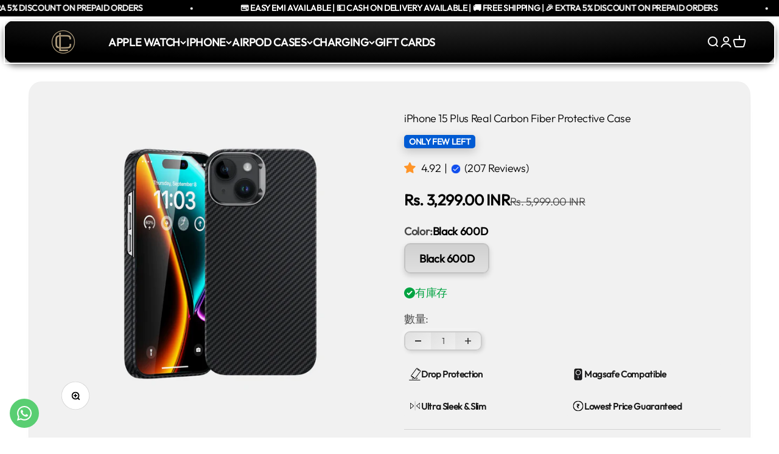

--- FILE ---
content_type: text/html; charset=utf-8
request_url: https://lavishconcept.com/zh/products/iphone-15-plus-ultra-sleek-real-carbon-fiber-protective-case
body_size: 44971
content:
<!doctype html>

<html class="no-js" lang="zh-TW" dir="ltr">
  <head>
 <script>/* start spd config */window._spt_delay_keywords=["/gtag/js,gtag(,/checkouts,/tiktok-track.js,/hotjar-,/smile-,/adoric.js,/wpm/,fbq("];/* end spd config */</script>
<!-- Google Tag Manager -->
<script>(function(w,d,s,l,i){w[l]=w[l]||[];w[l].push({'gtm.start':
new Date().getTime(),event:'gtm.js'});var f=d.getElementsByTagName(s)[0],
j=d.createElement(s),dl=l!='dataLayer'?'&l='+l:'';j.async=true;j.src=
'https://www.googletagmanager.com/gtm.js?id='+i+dl;f.parentNode.insertBefore(j,f);
})(window,document,'script','dataLayer','GTM-MNMHD28Q');</script>
<!-- End Google Tag Manager -->
<!-- Global site tag (gtag.js) - Google Ads: 10907193721 -->
<script async src="https://www.googletagmanager.com/gtag/js?id=AW-10907193721"></script>
<script>
  window.dataLayer = window.dataLayer || [];
  function gtag(){dataLayer.push(arguments);}
  gtag('js', new Date());

  gtag('config', 'AW-10907193721');
</script>


<!--=========================================Footer=========================================-->
<!-- google dynamic remarketing tag for theme.liquid -->

<script type="text/javascript">
  var json_product = {"id":7782318506151,"title":"iPhone 15 Plus Real Carbon Fiber Protective Case","handle":"iphone-15-plus-ultra-sleek-real-carbon-fiber-protective-case","description":"\u003cp\u003e\u003cspan data-mce-fragment=\"1\"\u003eGive your iPhone 15 Plus a stylish upgrade with our Ultra-Sleek Real Carbon Fiber Protective Case. It's not just about looks – this case provides reliable protection for your device. Shop now for a perfect blend of style and security!\u003c\/span\u003e\u003c\/p\u003e\n\u003cp\u003e\u003cstrong\u003e\u003cspan data-mce-fragment=\"1\"\u003eProduct Video\u003c\/span\u003e\u003c\/strong\u003e\u003c\/p\u003e\n\u003cp\u003e\u003cstrong\u003e\u003cspan data-mce-fragment=\"1\"\u003e\u003cvideo style=\"max-width: 100%; height: auto;\" controls=\"controls\"\u003e\n\u003csource type=\"video\/mp4\" src=\"https:\/\/cdn.shopify.com\/videos\/c\/o\/v\/734353da85374c6d957f5c5c2d5424cf.mov\"\u003e\nYour browser does not support our video.\n\u003c\/source\u003e\u003c\/video\u003e\u003c\/span\u003e\u003c\/strong\u003e\u003c\/p\u003e","published_at":"2023-12-25T12:29:01+05:30","created_at":"2023-12-23T18:19:42+05:30","vendor":"Lavish Concept","type":"iPhone 15 Series","tags":[],"price":329900,"price_min":329900,"price_max":329900,"available":true,"price_varies":false,"compare_at_price":599900,"compare_at_price_min":599900,"compare_at_price_max":599900,"compare_at_price_varies":false,"variants":[{"id":43690505502887,"title":"Black 600D","option1":"Black 600D","option2":null,"option3":null,"sku":"000164-CF-06","requires_shipping":true,"taxable":true,"featured_image":null,"available":true,"name":"iPhone 15 Plus Real Carbon Fiber Protective Case - Black 600D","public_title":"Black 600D","options":["Black 600D"],"price":329900,"weight":0,"compare_at_price":599900,"inventory_management":"shopify","barcode":"","requires_selling_plan":false,"selling_plan_allocations":[]}],"images":["\/\/lavishconcept.com\/cdn\/shop\/files\/4_dee52587-af08-428e-b9f3-1852cd67cd2e.png?v=1703335794","\/\/lavishconcept.com\/cdn\/shop\/files\/3_3e586c66-9f1c-4818-b298-ec3bc43bbe05.jpg?v=1714132375","\/\/lavishconcept.com\/cdn\/shop\/files\/2_7d4f8315-df27-4c6b-920f-3973fe4ee157.png?v=1714132375","\/\/lavishconcept.com\/cdn\/shop\/files\/13_3ddd2171-3daa-42d0-a791-e4b2f92424bf.png?v=1714132375","\/\/lavishconcept.com\/cdn\/shop\/files\/14_46006fc5-806f-477d-bd7f-c1a9eb59ef6f.png?v=1714132375","\/\/lavishconcept.com\/cdn\/shop\/files\/1_005f40ee-e973-45c0-82b5-1f16aa6f3ad5.png?v=1714132375"],"featured_image":"\/\/lavishconcept.com\/cdn\/shop\/files\/4_dee52587-af08-428e-b9f3-1852cd67cd2e.png?v=1703335794","options":["Color"],"media":[{"alt":"iPhone 15 Plus Carbon Fiber Cases, iPhone 15 Plus Real Carbon Fiber Cases","id":28341420359847,"position":1,"preview_image":{"aspect_ratio":1.0,"height":1500,"width":1500,"src":"\/\/lavishconcept.com\/cdn\/shop\/files\/4_dee52587-af08-428e-b9f3-1852cd67cd2e.png?v=1703335794"},"aspect_ratio":1.0,"height":1500,"media_type":"image","src":"\/\/lavishconcept.com\/cdn\/shop\/files\/4_dee52587-af08-428e-b9f3-1852cd67cd2e.png?v=1703335794","width":1500},{"alt":"iPhone 15 Plus Carbon Fiber Cases, iPhone 15 Plus Real Carbon Fiber Cases","id":29053914546343,"position":2,"preview_image":{"aspect_ratio":1.0,"height":1500,"width":1500,"src":"\/\/lavishconcept.com\/cdn\/shop\/files\/3_3e586c66-9f1c-4818-b298-ec3bc43bbe05.jpg?v=1714132375"},"aspect_ratio":1.0,"height":1500,"media_type":"image","src":"\/\/lavishconcept.com\/cdn\/shop\/files\/3_3e586c66-9f1c-4818-b298-ec3bc43bbe05.jpg?v=1714132375","width":1500},{"alt":"iPhone 15 Plus Carbon Fiber Cases, iPhone 15 Plus Real Carbon Fiber Cases","id":28341420392615,"position":3,"preview_image":{"aspect_ratio":1.0,"height":1500,"width":1500,"src":"\/\/lavishconcept.com\/cdn\/shop\/files\/2_7d4f8315-df27-4c6b-920f-3973fe4ee157.png?v=1714132375"},"aspect_ratio":1.0,"height":1500,"media_type":"image","src":"\/\/lavishconcept.com\/cdn\/shop\/files\/2_7d4f8315-df27-4c6b-920f-3973fe4ee157.png?v=1714132375","width":1500},{"alt":"iPhone 15 Plus Carbon Fiber Cases, iPhone 15 Plus Real Carbon Fiber Cases","id":28341420425383,"position":4,"preview_image":{"aspect_ratio":1.0,"height":1500,"width":1500,"src":"\/\/lavishconcept.com\/cdn\/shop\/files\/13_3ddd2171-3daa-42d0-a791-e4b2f92424bf.png?v=1714132375"},"aspect_ratio":1.0,"height":1500,"media_type":"image","src":"\/\/lavishconcept.com\/cdn\/shop\/files\/13_3ddd2171-3daa-42d0-a791-e4b2f92424bf.png?v=1714132375","width":1500},{"alt":"iPhone 15 Plus Carbon Fiber Cases, iPhone 15 Plus Real Carbon Fiber Cases","id":28341420458151,"position":5,"preview_image":{"aspect_ratio":1.0,"height":1500,"width":1500,"src":"\/\/lavishconcept.com\/cdn\/shop\/files\/14_46006fc5-806f-477d-bd7f-c1a9eb59ef6f.png?v=1714132375"},"aspect_ratio":1.0,"height":1500,"media_type":"image","src":"\/\/lavishconcept.com\/cdn\/shop\/files\/14_46006fc5-806f-477d-bd7f-c1a9eb59ef6f.png?v=1714132375","width":1500},{"alt":"iPhone 15 Plus Carbon Fiber Cases, iPhone 15 Plus Real Carbon Fiber Cases","id":28347244806311,"position":6,"preview_image":{"aspect_ratio":1.0,"height":1500,"width":1500,"src":"\/\/lavishconcept.com\/cdn\/shop\/files\/1_005f40ee-e973-45c0-82b5-1f16aa6f3ad5.png?v=1714132375"},"aspect_ratio":1.0,"height":1500,"media_type":"image","src":"\/\/lavishconcept.com\/cdn\/shop\/files\/1_005f40ee-e973-45c0-82b5-1f16aa6f3ad5.png?v=1714132375","width":1500}],"requires_selling_plan":false,"selling_plan_groups":[],"content":"\u003cp\u003e\u003cspan data-mce-fragment=\"1\"\u003eGive your iPhone 15 Plus a stylish upgrade with our Ultra-Sleek Real Carbon Fiber Protective Case. It's not just about looks – this case provides reliable protection for your device. Shop now for a perfect blend of style and security!\u003c\/span\u003e\u003c\/p\u003e\n\u003cp\u003e\u003cstrong\u003e\u003cspan data-mce-fragment=\"1\"\u003eProduct Video\u003c\/span\u003e\u003c\/strong\u003e\u003c\/p\u003e\n\u003cp\u003e\u003cstrong\u003e\u003cspan data-mce-fragment=\"1\"\u003e\u003cvideo style=\"max-width: 100%; height: auto;\" controls=\"controls\"\u003e\n\u003csource type=\"video\/mp4\" src=\"https:\/\/cdn.shopify.com\/videos\/c\/o\/v\/734353da85374c6d957f5c5c2d5424cf.mov\"\u003e\nYour browser does not support our video.\n\u003c\/source\u003e\u003c\/video\u003e\u003c\/span\u003e\u003c\/strong\u003e\u003c\/p\u003e"};
</script>
<script>
  var ecomm_prodid=[];
  for(var i=0;i<json_product.variants.length;i++)
    ecomm_prodid.push('shopify_IN_7782318506151_'+json_product.variants[i].id);
</script>
<script type="text/javascript">
  var google_tag_params = {
    ecomm_prodid: ecomm_prodid,
    ecomm_pagetype: 'product',
    ecomm_totalvalue: parseFloat('3299.00')
  };
</script>

<script>
  gtag('event', 'page_view', {'send_to': 'AW-10907193721',
                              'ecomm_prodid':window.google_tag_params.ecomm_prodid,
                              'ecomm_pagetype': window.google_tag_params.ecomm_pagetype,
                              'ecomm_totalvalue':window.google_tag_params.ecomm_totalvalue
                             });
</script>
    

<!-- Global site tag (gtag.js) - Google Ads: 10907193721 -->
<script async src="https://www.googletagmanager.com/gtag/js?id=AW-10907193721"></script>
<script>
  window.dataLayer = window.dataLayer || [];
  function gtag(){dataLayer.push(arguments);}
  gtag('js', new Date());

  gtag('config', 'AW-10907193721');
</script>


<!--=========================================Footer=========================================-->
<!-- google dynamic remarketing tag for theme.liquid -->

<script type="text/javascript">
  var json_product = {"id":7782318506151,"title":"iPhone 15 Plus Real Carbon Fiber Protective Case","handle":"iphone-15-plus-ultra-sleek-real-carbon-fiber-protective-case","description":"\u003cp\u003e\u003cspan data-mce-fragment=\"1\"\u003eGive your iPhone 15 Plus a stylish upgrade with our Ultra-Sleek Real Carbon Fiber Protective Case. It's not just about looks – this case provides reliable protection for your device. Shop now for a perfect blend of style and security!\u003c\/span\u003e\u003c\/p\u003e\n\u003cp\u003e\u003cstrong\u003e\u003cspan data-mce-fragment=\"1\"\u003eProduct Video\u003c\/span\u003e\u003c\/strong\u003e\u003c\/p\u003e\n\u003cp\u003e\u003cstrong\u003e\u003cspan data-mce-fragment=\"1\"\u003e\u003cvideo style=\"max-width: 100%; height: auto;\" controls=\"controls\"\u003e\n\u003csource type=\"video\/mp4\" src=\"https:\/\/cdn.shopify.com\/videos\/c\/o\/v\/734353da85374c6d957f5c5c2d5424cf.mov\"\u003e\nYour browser does not support our video.\n\u003c\/source\u003e\u003c\/video\u003e\u003c\/span\u003e\u003c\/strong\u003e\u003c\/p\u003e","published_at":"2023-12-25T12:29:01+05:30","created_at":"2023-12-23T18:19:42+05:30","vendor":"Lavish Concept","type":"iPhone 15 Series","tags":[],"price":329900,"price_min":329900,"price_max":329900,"available":true,"price_varies":false,"compare_at_price":599900,"compare_at_price_min":599900,"compare_at_price_max":599900,"compare_at_price_varies":false,"variants":[{"id":43690505502887,"title":"Black 600D","option1":"Black 600D","option2":null,"option3":null,"sku":"000164-CF-06","requires_shipping":true,"taxable":true,"featured_image":null,"available":true,"name":"iPhone 15 Plus Real Carbon Fiber Protective Case - Black 600D","public_title":"Black 600D","options":["Black 600D"],"price":329900,"weight":0,"compare_at_price":599900,"inventory_management":"shopify","barcode":"","requires_selling_plan":false,"selling_plan_allocations":[]}],"images":["\/\/lavishconcept.com\/cdn\/shop\/files\/4_dee52587-af08-428e-b9f3-1852cd67cd2e.png?v=1703335794","\/\/lavishconcept.com\/cdn\/shop\/files\/3_3e586c66-9f1c-4818-b298-ec3bc43bbe05.jpg?v=1714132375","\/\/lavishconcept.com\/cdn\/shop\/files\/2_7d4f8315-df27-4c6b-920f-3973fe4ee157.png?v=1714132375","\/\/lavishconcept.com\/cdn\/shop\/files\/13_3ddd2171-3daa-42d0-a791-e4b2f92424bf.png?v=1714132375","\/\/lavishconcept.com\/cdn\/shop\/files\/14_46006fc5-806f-477d-bd7f-c1a9eb59ef6f.png?v=1714132375","\/\/lavishconcept.com\/cdn\/shop\/files\/1_005f40ee-e973-45c0-82b5-1f16aa6f3ad5.png?v=1714132375"],"featured_image":"\/\/lavishconcept.com\/cdn\/shop\/files\/4_dee52587-af08-428e-b9f3-1852cd67cd2e.png?v=1703335794","options":["Color"],"media":[{"alt":"iPhone 15 Plus Carbon Fiber Cases, iPhone 15 Plus Real Carbon Fiber Cases","id":28341420359847,"position":1,"preview_image":{"aspect_ratio":1.0,"height":1500,"width":1500,"src":"\/\/lavishconcept.com\/cdn\/shop\/files\/4_dee52587-af08-428e-b9f3-1852cd67cd2e.png?v=1703335794"},"aspect_ratio":1.0,"height":1500,"media_type":"image","src":"\/\/lavishconcept.com\/cdn\/shop\/files\/4_dee52587-af08-428e-b9f3-1852cd67cd2e.png?v=1703335794","width":1500},{"alt":"iPhone 15 Plus Carbon Fiber Cases, iPhone 15 Plus Real Carbon Fiber Cases","id":29053914546343,"position":2,"preview_image":{"aspect_ratio":1.0,"height":1500,"width":1500,"src":"\/\/lavishconcept.com\/cdn\/shop\/files\/3_3e586c66-9f1c-4818-b298-ec3bc43bbe05.jpg?v=1714132375"},"aspect_ratio":1.0,"height":1500,"media_type":"image","src":"\/\/lavishconcept.com\/cdn\/shop\/files\/3_3e586c66-9f1c-4818-b298-ec3bc43bbe05.jpg?v=1714132375","width":1500},{"alt":"iPhone 15 Plus Carbon Fiber Cases, iPhone 15 Plus Real Carbon Fiber Cases","id":28341420392615,"position":3,"preview_image":{"aspect_ratio":1.0,"height":1500,"width":1500,"src":"\/\/lavishconcept.com\/cdn\/shop\/files\/2_7d4f8315-df27-4c6b-920f-3973fe4ee157.png?v=1714132375"},"aspect_ratio":1.0,"height":1500,"media_type":"image","src":"\/\/lavishconcept.com\/cdn\/shop\/files\/2_7d4f8315-df27-4c6b-920f-3973fe4ee157.png?v=1714132375","width":1500},{"alt":"iPhone 15 Plus Carbon Fiber Cases, iPhone 15 Plus Real Carbon Fiber Cases","id":28341420425383,"position":4,"preview_image":{"aspect_ratio":1.0,"height":1500,"width":1500,"src":"\/\/lavishconcept.com\/cdn\/shop\/files\/13_3ddd2171-3daa-42d0-a791-e4b2f92424bf.png?v=1714132375"},"aspect_ratio":1.0,"height":1500,"media_type":"image","src":"\/\/lavishconcept.com\/cdn\/shop\/files\/13_3ddd2171-3daa-42d0-a791-e4b2f92424bf.png?v=1714132375","width":1500},{"alt":"iPhone 15 Plus Carbon Fiber Cases, iPhone 15 Plus Real Carbon Fiber Cases","id":28341420458151,"position":5,"preview_image":{"aspect_ratio":1.0,"height":1500,"width":1500,"src":"\/\/lavishconcept.com\/cdn\/shop\/files\/14_46006fc5-806f-477d-bd7f-c1a9eb59ef6f.png?v=1714132375"},"aspect_ratio":1.0,"height":1500,"media_type":"image","src":"\/\/lavishconcept.com\/cdn\/shop\/files\/14_46006fc5-806f-477d-bd7f-c1a9eb59ef6f.png?v=1714132375","width":1500},{"alt":"iPhone 15 Plus Carbon Fiber Cases, iPhone 15 Plus Real Carbon Fiber Cases","id":28347244806311,"position":6,"preview_image":{"aspect_ratio":1.0,"height":1500,"width":1500,"src":"\/\/lavishconcept.com\/cdn\/shop\/files\/1_005f40ee-e973-45c0-82b5-1f16aa6f3ad5.png?v=1714132375"},"aspect_ratio":1.0,"height":1500,"media_type":"image","src":"\/\/lavishconcept.com\/cdn\/shop\/files\/1_005f40ee-e973-45c0-82b5-1f16aa6f3ad5.png?v=1714132375","width":1500}],"requires_selling_plan":false,"selling_plan_groups":[],"content":"\u003cp\u003e\u003cspan data-mce-fragment=\"1\"\u003eGive your iPhone 15 Plus a stylish upgrade with our Ultra-Sleek Real Carbon Fiber Protective Case. It's not just about looks – this case provides reliable protection for your device. Shop now for a perfect blend of style and security!\u003c\/span\u003e\u003c\/p\u003e\n\u003cp\u003e\u003cstrong\u003e\u003cspan data-mce-fragment=\"1\"\u003eProduct Video\u003c\/span\u003e\u003c\/strong\u003e\u003c\/p\u003e\n\u003cp\u003e\u003cstrong\u003e\u003cspan data-mce-fragment=\"1\"\u003e\u003cvideo style=\"max-width: 100%; height: auto;\" controls=\"controls\"\u003e\n\u003csource type=\"video\/mp4\" src=\"https:\/\/cdn.shopify.com\/videos\/c\/o\/v\/734353da85374c6d957f5c5c2d5424cf.mov\"\u003e\nYour browser does not support our video.\n\u003c\/source\u003e\u003c\/video\u003e\u003c\/span\u003e\u003c\/strong\u003e\u003c\/p\u003e"};
</script>
<script>
  var ecomm_prodid=[];
  for(var i=0;i<json_product.variants.length;i++)
    ecomm_prodid.push('shopify_IN_7782318506151_'+json_product.variants[i].id);
</script>
<script type="text/javascript">
  var google_tag_params = {
    ecomm_prodid: ecomm_prodid,
    ecomm_pagetype: 'product',
    ecomm_totalvalue: parseFloat('3299.00')
  };
</script>

<script>
  gtag('event', 'page_view', {'send_to': 'AW-10907193721',
                              'ecomm_prodid':window.google_tag_params.ecomm_prodid,
                              'ecomm_pagetype': window.google_tag_params.ecomm_pagetype,
                              'ecomm_totalvalue':window.google_tag_params.ecomm_totalvalue
                             });
</script>
    
<!-- Preorder Panda Pixel start-->
<script async src='https://pre.bossapps.co/js/script?shop=lavishconceptworld.myshopify.com'></script>
<!-- Preorder Panda Pixel ended-->

    <meta charset="utf-8">
    <meta name="viewport" content="width=device-width, initial-scale=1.0, height=device-height, minimum-scale=1.0, maximum-scale=1.0">
    <meta name="theme-color" content="#000000">

    <title>iPhone 15 Plus Ultra-Sleek Real Carbon Fiber Protective Back Cover</title><meta name="description" content="Give your iPhone 15 Plus a stylish upgrade with our Ultra-Sleek Real Carbon Fiber Protective Case. It&#39;s not just about looks – this case provides reliable protection for your device. Shop now for a perfect blend of style and security. iPhone 15 Plus Real Carbon Fiber Cover, iPhone 14 Plus Carbon Fiber Case"><link rel="canonical" href="https://lavishconcept.com/zh/products/iphone-15-plus-ultra-sleek-real-carbon-fiber-protective-case"><link rel="shortcut icon" href="//lavishconcept.com/cdn/shop/files/Lavish_Logo_4.png?v=1711178734&width=96">
      <link rel="apple-touch-icon" href="//lavishconcept.com/cdn/shop/files/Lavish_Logo_4.png?v=1711178734&width=180"><script type="application/javascript">
checkoutBuyer = "https://fastrr-boost-ui.pickrr.com/";
</script>
<input type="hidden" value="lavishconcept.com" id="sellerDomain"/>
<link rel="stylesheet" href="https://fastrr-boost-ui.pickrr.com/assets/styles/shopify.css">
<script src="https://fastrr-boost-ui.pickrr.com/assets/js/channels/shopify.js" defer></script>
<script src="https://fastrr-boost-ui.pickrr.com/assets/js/channels/shiprocketMarketing.js"></script>
<!-- <script src="https://fastrr-edd.pickrr.com/index.js" defer></script> -->
<!-- <input type="hidden" value="percent" id="discountType"/>
<input type="hidden" value="5" id="discValue"/> -->
<input type="hidden" value="rz" id="template"/>
<style>
.sr-headless-checkout{
     font-family: inherit;
     font-size: 18px;
     font-weight: 700;
     letter-spacing: 1px;
     border-radius:10px;
     height: 49.7px;
     background-color:rgb(17, 17, 17) !important;
  box-shadow: #fff3 0 1px inset, #000000e6 0 0 0 1px;
}


  @media only screen and (max-width:767px) {
  .buy-buttons.buy-buttons--compact {
    display:contents !important;
  }
}

  .shiprocket-headless{
    width:100%!important;
  }
.sr-headless-checkout:hover{
  background-color:white !important;
  color:black !important;
  border:2px solid black;

  .sr-pl-15.sr-checkout-visible1{
     filter: grayscale(100%) brightness(0%);
}
  .sr-powered-by {
    right: 15px;
     filter: grayscale(100%) brightness(0%);
}

/* 
.sr-discount-label{
  font-size:0px !important;
}
 .sr-discount-label:before{
   content:"Extra ₹200 Off on Prepaid Orders";
  font-size: 9px;
    color: #000;
    text-transform: none;
    top: -8px;
    left: 6px;
    background-color: #53FF73;
    border-radius: 3px;
    padding: 0 10px;
}
.sr-discount-label:before {
  padding:0;
  padding-left:15px;
}
 */

  
</style>
<!-- Global Time Zone Script Shiprocket Checkout Start -->
    <script>
  function getUserTimezone() {
    return Intl.DateTimeFormat().resolvedOptions().timeZone;
  }
  function renderButton(showShiprocketCheckout) {
    let modifiedCSS = "";
    if (showShiprocketCheckout) {
      modifiedCSS = `
        button[name="checkout"]{display:none !important;}
        .shopify-payment-button__button.shopify-payment-button__button--unbranded{display:none !important;}
      `;
    } else {
      modifiedCSS = `
        .shiprocket-headless{display:none !important;}
      `;
    }
    const styleElement = document.createElement("style");
    styleElement.textContent = modifiedCSS;
    document.head.appendChild(styleElement);
  }
  function checkAndSetButtonVisibility() {
    const indiaTimezones = ["Asia/Kolkata", "Asia/Calcutta"];
    const userTimezone = getUserTimezone();
    const isIndia = indiaTimezones.includes(userTimezone);
    renderButton(isIndia);
  }
  checkAndSetButtonVisibility();
</script>
<!-- Global Time Zone Script Shiprocket Checkout End  --><link rel="preconnect" href="https://cdn.shopify.com">
    <link rel="preconnect" href="https://fonts.shopifycdn.com" crossorigin>
    <link rel="dns-prefetch" href="https://productreviews.shopifycdn.com"><link rel="modulepreload" href="//lavishconcept.com/cdn/shop/t/75/assets/vendor.min.js?v=68058080371554213671746178620" as="script">
    <link rel="modulepreload" href="//lavishconcept.com/cdn/shop/t/75/assets/theme.js?v=180901468351554753611746533369" as="script">
    <link rel="modulepreload" href="//lavishconcept.com/cdn/shop/t/75/assets/sections.js?v=19877217201279047031746534281" as="script"><link rel="preload" href="//lavishconcept.com/cdn/fonts/jost/jost_n6.ec1178db7a7515114a2d84e3dd680832b7af8b99.woff2" as="font" type="font/woff2" crossorigin><link rel="preload" href="//lavishconcept.com/cdn/fonts/outfit/outfit_n3.8c97ae4c4fac7c2ea467a6dc784857f4de7e0e37.woff2" as="font" type="font/woff2" crossorigin><meta property="og:type" content="product">
  <meta property="og:title" content="iPhone 15 Plus Real Carbon Fiber Protective Case">
  <meta property="product:price:amount" content="3,299.00">
  <meta property="product:price:currency" content="INR"><meta property="og:image" content="http://lavishconcept.com/cdn/shop/files/4_dee52587-af08-428e-b9f3-1852cd67cd2e.png?v=1703335794&width=2048">
  <meta property="og:image:secure_url" content="https://lavishconcept.com/cdn/shop/files/4_dee52587-af08-428e-b9f3-1852cd67cd2e.png?v=1703335794&width=2048">
  <meta property="og:image:width" content="1500">
  <meta property="og:image:height" content="1500"><meta property="og:description" content="Give your iPhone 15 Plus a stylish upgrade with our Ultra-Sleek Real Carbon Fiber Protective Case. It&#39;s not just about looks – this case provides reliable protection for your device. Shop now for a perfect blend of style and security. iPhone 15 Plus Real Carbon Fiber Cover, iPhone 14 Plus Carbon Fiber Case"><meta property="og:url" content="https://lavishconcept.com/zh/products/iphone-15-plus-ultra-sleek-real-carbon-fiber-protective-case">
<meta property="og:site_name" content="Lavish Concept"><meta name="twitter:card" content="summary"><meta name="twitter:title" content="iPhone 15 Plus Real Carbon Fiber Protective Case">
  <meta name="twitter:description" content="Give your iPhone 15 Plus a stylish upgrade with our Ultra-Sleek Real Carbon Fiber Protective Case. It&#39;s not just about looks – this case provides reliable protection for your device. Shop now for a perfect blend of style and security!
Product Video


Your browser does not support our video.
"><meta name="twitter:image" content="https://lavishconcept.com/cdn/shop/files/4_dee52587-af08-428e-b9f3-1852cd67cd2e.png?crop=center&height=1200&v=1703335794&width=1200">
  <meta name="twitter:image:alt" content="iPhone 15 Plus Carbon Fiber Cases, iPhone 15 Plus Real Carbon Fiber Cases">
  <script type="application/ld+json">
  {
    "@context": "https://schema.org",
    "@type": "Product",
    "productID": 7782318506151,
    "offers": [{
          "@type": "Offer",
          "name": "Black 600D",
          "availability":"https://schema.org/InStock",
          "price": 3299.0,
          "priceCurrency": "INR",
          "priceValidUntil": "2025-11-15","sku": "000164-CF-06","url": "https://lavishconcept.com/zh/products/iphone-15-plus-ultra-sleek-real-carbon-fiber-protective-case?variant=43690505502887"
        }
],"aggregateRating": {
        "@type": "AggregateRating",
        "ratingValue": "4.92",
        "reviewCount": "207",
        "worstRating": "1.0",
        "bestRating": "5.0"
      },"brand": {
      "@type": "Brand",
      "name": "Lavish Concept"
    },
    "name": "iPhone 15 Plus Real Carbon Fiber Protective Case",
    "description": "Give your iPhone 15 Plus a stylish upgrade with our Ultra-Sleek Real Carbon Fiber Protective Case. It's not just about looks – this case provides reliable protection for your device. Shop now for a perfect blend of style and security!\nProduct Video\n\n\nYour browser does not support our video.\n",
    "category": "iPhone 15 Series",
    "url": "https://lavishconcept.com/zh/products/iphone-15-plus-ultra-sleek-real-carbon-fiber-protective-case",
    "sku": "000164-CF-06","image": {
      "@type": "ImageObject",
      "url": "https://lavishconcept.com/cdn/shop/files/4_dee52587-af08-428e-b9f3-1852cd67cd2e.png?v=1703335794&width=1024",
      "image": "https://lavishconcept.com/cdn/shop/files/4_dee52587-af08-428e-b9f3-1852cd67cd2e.png?v=1703335794&width=1024",
      "name": "iPhone 15 Plus Carbon Fiber Cases, iPhone 15 Plus Real Carbon Fiber Cases",
      "width": "1024",
      "height": "1024"
    }
  }
  </script>



  <script type="application/ld+json">
  {
    "@context": "https://schema.org",
    "@type": "BreadcrumbList",
  "itemListElement": [{
      "@type": "ListItem",
      "position": 1,
      "name": "首頁",
      "item": "https://lavishconcept.com"
    },{
          "@type": "ListItem",
          "position": 2,
          "name": "iPhone 15 Plus Real Carbon Fiber Protective Case",
          "item": "https://lavishconcept.com/zh/products/iphone-15-plus-ultra-sleek-real-carbon-fiber-protective-case"
        }]
  }
  </script>

<style>/* Typography (heading) */
  @font-face {
  font-family: Jost;
  font-weight: 600;
  font-style: normal;
  font-display: fallback;
  src: url("//lavishconcept.com/cdn/fonts/jost/jost_n6.ec1178db7a7515114a2d84e3dd680832b7af8b99.woff2") format("woff2"),
       url("//lavishconcept.com/cdn/fonts/jost/jost_n6.b1178bb6bdd3979fef38e103a3816f6980aeaff9.woff") format("woff");
}

@font-face {
  font-family: Jost;
  font-weight: 600;
  font-style: italic;
  font-display: fallback;
  src: url("//lavishconcept.com/cdn/fonts/jost/jost_i6.9af7e5f39e3a108c08f24047a4276332d9d7b85e.woff2") format("woff2"),
       url("//lavishconcept.com/cdn/fonts/jost/jost_i6.2bf310262638f998ed206777ce0b9a3b98b6fe92.woff") format("woff");
}

/* Typography (body) */
  @font-face {
  font-family: Outfit;
  font-weight: 300;
  font-style: normal;
  font-display: fallback;
  src: url("//lavishconcept.com/cdn/fonts/outfit/outfit_n3.8c97ae4c4fac7c2ea467a6dc784857f4de7e0e37.woff2") format("woff2"),
       url("//lavishconcept.com/cdn/fonts/outfit/outfit_n3.b50a189ccde91f9bceee88f207c18c09f0b62a7b.woff") format("woff");
}

@font-face {
  font-family: Outfit;
  font-weight: 400;
  font-style: normal;
  font-display: fallback;
  src: url("//lavishconcept.com/cdn/fonts/outfit/outfit_n4.387c2e2715c484a1f1075eb90d64808f1b37ac58.woff2") format("woff2"),
       url("//lavishconcept.com/cdn/fonts/outfit/outfit_n4.aca8c81f18f62c9baa15c2dc5d1f6dd5442cdc50.woff") format("woff");
}

:root {
    /* Product card */
    --product_card_radius: 15px;
    --product_card_border_color: #aaaaaa;
    --product_card_title_fs_desktop: 17px;
    --product_card_title_lh_desktop: 20px;
    --product_card_title_fs_mobile: 15px;
    --product_card_title_lh_mobile: 17px;

    --product_card_title_review_desktop: 16px;
    --product_card_title_review_mobile: 14px;
    
    
    /**
     * ---------------------------------------------------------------------
     * SPACING VARIABLES
     *
     * We are using a spacing inspired from frameworks like Tailwind CSS.
     * ---------------------------------------------------------------------
     */
    --spacing-0-5: 0.125rem; /* 2px */
    --spacing-1: 0.25rem; /* 4px */
    --spacing-1-5: 0.375rem; /* 6px */
    --spacing-2: 0.5rem; /* 8px */
    --spacing-2-5: 0.625rem; /* 10px */
    --spacing-3: 0.75rem; /* 12px */
    --spacing-3-5: 0.875rem; /* 14px */
    --spacing-4: 1rem; /* 16px */
    --spacing-4-5: 1.125rem; /* 18px */
    --spacing-5: 1.25rem; /* 20px */
    --spacing-5-5: 1.375rem; /* 22px */
    --spacing-6: 1.5rem; /* 24px */
    --spacing-6-5: 1.625rem; /* 26px */
    --spacing-7: 1.75rem; /* 28px */
    --spacing-7-5: 1.875rem; /* 30px */
    --spacing-8: 2rem; /* 32px */
    --spacing-8-5: 2.125rem; /* 34px */
    --spacing-9: 2.25rem; /* 36px */
    --spacing-9-5: 2.375rem; /* 38px */
    --spacing-10: 2.5rem; /* 40px */
    --spacing-11: 2.75rem; /* 44px */
    --spacing-12: 3rem; /* 48px */
    --spacing-14: 3.5rem; /* 56px */
    --spacing-16: 4rem; /* 64px */
    --spacing-18: 4.5rem; /* 72px */
    --spacing-20: 5rem; /* 80px */
    --spacing-24: 6rem; /* 96px */
    --spacing-28: 7rem; /* 112px */
    --spacing-32: 8rem; /* 128px */
    --spacing-36: 9rem; /* 144px */
    --spacing-40: 10rem; /* 160px */
    --spacing-44: 11rem; /* 176px */
    --spacing-48: 12rem; /* 192px */
    --spacing-52: 13rem; /* 208px */
    --spacing-56: 14rem; /* 224px */
    --spacing-60: 15rem; /* 240px */
    --spacing-64: 16rem; /* 256px */
    --spacing-72: 18rem; /* 288px */
    --spacing-80: 20rem; /* 320px */
    --spacing-96: 24rem; /* 384px */

    /* Container */
    --container-max-width: 1800px;
    --container-narrow-max-width: 1550px;
    --container-gutter: var(--spacing-5);
    --section-outer-spacing-block: var(--spacing-8);
    --section-inner-max-spacing-block: var(--spacing-8);
    --section-inner-spacing-inline: var(--container-gutter);
    --section-stack-spacing-block: var(--spacing-8);

    /* Grid gutter */
    --grid-gutter: var(--spacing-5);

    /* Product list settings */
    --product-list-row-gap: var(--spacing-8);
    --product-list-column-gap: var(--grid-gutter);

    /* Form settings */
    --input-gap: var(--spacing-2);
    --input-height: 2.625rem;
    --input-padding-inline: var(--spacing-4);

    /* Other sizes */
    --sticky-area-height: calc(var(--sticky-announcement-bar-enabled, 0) * var(--announcement-bar-height, 0px) + var(--sticky-header-enabled, 0) * var(--header-height, 0px));

    /* RTL support */
    --transform-logical-flip: 1;
    --transform-origin-start: left;
    --transform-origin-end: right;

    /**
     * ---------------------------------------------------------------------
     * TYPOGRAPHY
     * ---------------------------------------------------------------------
     */

    /* Font properties */
    --heading-font-family: Jost, sans-serif;
    --heading-font-weight: 600;
    --heading-font-style: normal;
    --heading-text-transform: normal;
    --heading-letter-spacing: -0.02em;
    --text-font-family: Outfit, sans-serif;
    --text-font-weight: 300;
    --text-font-style: normal;
    --text-letter-spacing: -0.02em;

    /* Font sizes */
    --text-h0: 2.75rem;
    --text-h1: 2rem;
    --text-h2: 1.75rem;
    --text-h3: 1.375rem;
    --text-h4: 1.125rem;
    --text-h5: 1.125rem;
    --text-h6: 1rem;
    --text-xs: 0.8125rem;
    --text-sm: 0.875rem;
    --text-base: 1.0rem;
    --text-lg: 1.25rem;

    /**
     * ---------------------------------------------------------------------
     * COLORS
     * ---------------------------------------------------------------------
     */

    /* Color settings */--accent: 26 26 26;
    --text-primary: 0 0 0;
    --background-primary: 255 255 255;
    --dialog-background: 241 241 241;
    --border-color: var(--text-color, var(--text-primary)) / 0.12;

    /* Button colors */
    --button-background-primary: 26 26 26;
    --button-text-primary: 255 255 255;
    --button-background-secondary: 26 26 26;
    --button-text-secondary: 255 255 255;

    /* Status colors */
    --success-background: 224 244 232;
    --success-text: 0 163 65;
    --warning-background: 255 249 238;
    --warning-text: 255 203 116;
    --error-background: 254 231 231;
    --error-text: 248 58 58;

    /* Product colors */
    --on-sale-text: 0 0 0;
    --on-sale-badge-background: 0 0 0;
    --on-sale-badge-text: 255 255 255;
    --sold-out-badge-background: 226 33 32;
    --sold-out-badge-text: 255 255 255;
    --primary-badge-background: 255 203 116;
    --primary-badge-text: 0 0 0;
    --star-color: 255 183 74;
    --product-card-background: 249 249 249;
    --product-card-text: 26 26 26;

    /* Header colors */
    --header-background: 0 0 0;
    --header-text: 255 255 255;

    /* Footer colors */
    --footer-background: 0 0 0;
    --footer-text: 255 255 255;

    /* Rounded variables (used for border radius) */
    --rounded-xs: 0.25rem;
    --rounded-sm: 0.3125rem;
    --rounded: 0.625rem;
    --rounded-lg: 1.25rem;
    --rounded-full: 9999px;

    --rounded-button: 0.625rem;
    --rounded-input: 0.625rem;

    /* Box shadow */
    --shadow-sm: 0 2px 8px rgb(var(--text-primary) / 0.1);
    --shadow: 0 5px 15px rgb(var(--text-primary) / 0.1);
    --shadow-md: 0 5px 30px rgb(var(--text-primary) / 0.1);
    --shadow-block: 10px 10px 20px rgb(var(--text-primary) / 0.1);

    /**
     * ---------------------------------------------------------------------
     * OTHER
     * ---------------------------------------------------------------------
     */

    --cursor-close-svg-url: url(//lavishconcept.com/cdn/shop/t/75/assets/cursor-close.svg?v=147174565022153725511746178620);
    --cursor-zoom-in-svg-url: url(//lavishconcept.com/cdn/shop/t/75/assets/cursor-zoom-in.svg?v=154953035094101115921746178620);
    --cursor-zoom-out-svg-url: url(//lavishconcept.com/cdn/shop/t/75/assets/cursor-zoom-out.svg?v=16155520337305705181746178620);
    --checkmark-svg-url: url(//lavishconcept.com/cdn/shop/t/75/assets/checkmark.svg?v=77552481021870063511746178620);
  }

  [dir="rtl"]:root {
    /* RTL support */
    --transform-logical-flip: -1;
    --transform-origin-start: right;
    --transform-origin-end: left;
  }

  @media screen and (min-width: 700px) {
    :root {
      /* Typography (font size) */
      --text-h0: 3.5rem;
      --text-h1: 2.5rem;
      --text-h2: 2rem;
      --text-h3: 1.625rem;
      --text-h4: 1.375rem;
      --text-h5: 1.125rem;
      --text-h6: 1rem;

      --text-xs: 0.875rem;
      --text-sm: 1.0rem;
      --text-base: 1.125rem;
      --text-lg: 1.375rem;

      /* Spacing */
      --container-gutter: 2rem;
      --section-outer-spacing-block: var(--spacing-12);
      --section-inner-max-spacing-block: var(--spacing-10);
      --section-inner-spacing-inline: var(--spacing-10);
      --section-stack-spacing-block: var(--spacing-10);

      /* Grid gutter */
      --grid-gutter: var(--spacing-6);

      /* Product list settings */
      --product-list-row-gap: var(--spacing-12);

      /* Form settings */
      --input-gap: 1rem;
      --input-height: 3.125rem;
      --input-padding-inline: var(--spacing-5);
    }
  }

  @media screen and (min-width: 1000px) {
    :root {
      /* Spacing settings */
      --container-gutter: var(--spacing-12);
      --section-outer-spacing-block: var(--spacing-14);
      --section-inner-max-spacing-block: var(--spacing-12);
      --section-inner-spacing-inline: var(--spacing-12);
      --section-stack-spacing-block: var(--spacing-10);
    }
  }

  @media screen and (min-width: 1150px) {
    :root {
      /* Spacing settings */
      --container-gutter: var(--spacing-12);
      --section-outer-spacing-block: var(--spacing-14);
      --section-inner-max-spacing-block: var(--spacing-12);
      --section-inner-spacing-inline: var(--spacing-12);
      --section-stack-spacing-block: var(--spacing-12);
    }
  }

  @media screen and (min-width: 1400px) {
    :root {
      /* Typography (font size) */
      --text-h0: 4.5rem;
      --text-h1: 3.5rem;
      --text-h2: 2.75rem;
      --text-h3: 2rem;
      --text-h4: 1.75rem;
      --text-h5: 1.375rem;
      --text-h6: 1.25rem;

      --section-outer-spacing-block: var(--spacing-16);
      --section-inner-max-spacing-block: var(--spacing-14);
      --section-inner-spacing-inline: var(--spacing-14);
    }
  }

  @media screen and (min-width: 1600px) {
    :root {
      --section-outer-spacing-block: var(--spacing-16);
      --section-inner-max-spacing-block: var(--spacing-16);
      --section-inner-spacing-inline: var(--spacing-16);
    }
  }

  /**
   * ---------------------------------------------------------------------
   * LIQUID DEPENDANT CSS
   *
   * Our main CSS is Liquid free, but some very specific features depend on
   * theme settings, so we have them here
   * ---------------------------------------------------------------------
   */@media screen and (pointer: fine) {
        /* The !important are for the Shopify Payment button to ensure we override the default from Shopify styles */
        .button:not([disabled]):not(.button--outline):hover, .btn:not([disabled]):hover, .shopify-payment-button__button--unbranded:not([disabled]):hover {
          background-color: transparent !important;
          color: rgb(var(--button-outline-color) / var(--button-background-opacity, 1)) !important;
          box-shadow: inset 0 0 0 2px currentColor !important;
        }

        .button--outline:not([disabled]):hover {
          background: rgb(var(--button-background));
          color: rgb(var(--button-text-color));
          box-shadow: inset 0 0 0 2px rgb(var(--button-background));
        }
      }</style><script>
  document.documentElement.classList.replace('no-js', 'js');

  // This allows to expose several variables to the global scope, to be used in scripts
  window.themeVariables = {
    settings: {
      showPageTransition: false,
      headingApparition: "none",
      pageType: "product",
      moneyFormat: "\u003cspan class=\"etrans-money\"\u003e\u003cspan class=money\u003eRs. {{amount}}\u003c\/span\u003e\u003c\/span\u003e",
      moneyWithCurrencyFormat: "\u003cspan class=\"etrans-money\"\u003e\u003cspan class=money\u003eRs. {{amount}} INR\u003c\/span\u003e\u003c\/span\u003e",
      currencyCodeEnabled: true,
      cartType: "drawer",
      showDiscount: false,
      discountMode: "saving"
    },

    strings: {
      accessibilityClose: "關閉",
      accessibilityNext: "下一個",
      accessibilityPrevious: "上一個",
      addToCartButton: "加入購物車",
      soldOutButton: "已售完",
      preOrderButton: "預購",
      unavailableButton: "暫不提供",
      closeGallery: "關閉圖片庫",
      zoomGallery: "縮放",
      errorGallery: "無法載入圖片。",
      soldOutBadge: "已售完",
      discountBadge: "省下 @@",
      sku: "商品貨號 (SKU)：",
      searchNoResults: "未找到結果。",
      addOrderNote: "增加訂單備註",
      editOrderNote: "編輯訂單備註",
      shippingEstimatorNoResults: "很抱歉，我們無法配送至您的地址。",
      shippingEstimatorOneResult: "配送至您的地址有一種運費：",
      shippingEstimatorMultipleResults: "配送至您的地址有數種運費：",
      shippingEstimatorError: "檢索運費時出現一個或多個錯誤："
    },

    breakpoints: {
      'sm': 'screen and (min-width: 700px)',
      'md': 'screen and (min-width: 1000px)',
      'lg': 'screen and (min-width: 1150px)',
      'xl': 'screen and (min-width: 1400px)',

      'sm-max': 'screen and (max-width: 699px)',
      'md-max': 'screen and (max-width: 999px)',
      'lg-max': 'screen and (max-width: 1149px)',
      'xl-max': 'screen and (max-width: 1399px)'
    }
  };// For detecting native share
  document.documentElement.classList.add(`native-share--${navigator.share ? 'enabled' : 'disabled'}`);// We save the product ID in local storage to be eventually used for recently viewed section
    try {
      const recentlyViewedProducts = new Set(JSON.parse(localStorage.getItem('theme:recently-viewed-products') || '[]'));

      recentlyViewedProducts.delete(7782318506151); // Delete first to re-move the product
      recentlyViewedProducts.add(7782318506151);

      localStorage.setItem('theme:recently-viewed-products', JSON.stringify(Array.from(recentlyViewedProducts.values()).reverse()));
    } catch (e) {
      // Safari in private mode does not allow setting item, we silently fail
    }</script><script type="module" src="//lavishconcept.com/cdn/shop/t/75/assets/vendor.min.js?v=68058080371554213671746178620"></script>
    <script type="module" src="//lavishconcept.com/cdn/shop/t/75/assets/theme.js?v=180901468351554753611746533369"></script>
    <script type="module" src="//lavishconcept.com/cdn/shop/t/75/assets/sections.js?v=19877217201279047031746534281"></script>

    <script>window.performance && window.performance.mark && window.performance.mark('shopify.content_for_header.start');</script><meta name="google-site-verification" content="HsgPx_jdZLGcrdnmIoujQMZT-4_uJcAgNVQco6EgAjw">
<meta name="google-site-verification" content="oCaGdTrJB9PvMl_tp7XY7nQqOA3RJDcv0nK5cniFIJg">
<meta id="shopify-digital-wallet" name="shopify-digital-wallet" content="/60545007783/digital_wallets/dialog">
<link rel="alternate" hreflang="x-default" href="https://lavishconcept.com/products/iphone-15-plus-ultra-sleek-real-carbon-fiber-protective-case">
<link rel="alternate" hreflang="ar" href="https://lavishconcept.com/ar/products/iphone-15-plus-ultra-sleek-real-carbon-fiber-protective-case">
<link rel="alternate" hreflang="de" href="https://lavishconcept.com/de/products/iphone-15-plus-ultra-sleek-real-carbon-fiber-protective-case">
<link rel="alternate" hreflang="fr" href="https://lavishconcept.com/fr/products/iphone-15-plus-ultra-sleek-real-carbon-fiber-protective-case">
<link rel="alternate" hreflang="ru" href="https://lavishconcept.com/ru/products/iphone-15-plus-ultra-sleek-real-carbon-fiber-protective-case">
<link rel="alternate" hreflang="ro" href="https://lavishconcept.com/ro/products/iphone-15-plus-ultra-sleek-real-carbon-fiber-protective-case">
<link rel="alternate" type="application/json+oembed" href="https://lavishconcept.com/zh/products/iphone-15-plus-ultra-sleek-real-carbon-fiber-protective-case.oembed">
<script async="async" src="/checkouts/internal/preloads.js?locale=zh-IN"></script>
<script id="shopify-features" type="application/json">{"accessToken":"28d2741a1fa05c831e5e91fca31f8e40","betas":["rich-media-storefront-analytics"],"domain":"lavishconcept.com","predictiveSearch":true,"shopId":60545007783,"locale":"zh-tw"}</script>
<script>var Shopify = Shopify || {};
Shopify.shop = "lavishconceptworld.myshopify.com";
Shopify.locale = "zh-TW";
Shopify.currency = {"active":"INR","rate":"1.0"};
Shopify.country = "IN";
Shopify.theme = {"name":"fastrr v3 \u003c\u003e Lavish Concept Live ","id":144578838695,"schema_name":"Impact","schema_version":"3.0.0","theme_store_id":1190,"role":"main"};
Shopify.theme.handle = "null";
Shopify.theme.style = {"id":null,"handle":null};
Shopify.cdnHost = "lavishconcept.com/cdn";
Shopify.routes = Shopify.routes || {};
Shopify.routes.root = "/zh/";</script>
<script type="module">!function(o){(o.Shopify=o.Shopify||{}).modules=!0}(window);</script>
<script>!function(o){function n(){var o=[];function n(){o.push(Array.prototype.slice.apply(arguments))}return n.q=o,n}var t=o.Shopify=o.Shopify||{};t.loadFeatures=n(),t.autoloadFeatures=n()}(window);</script>
<script id="shop-js-analytics" type="application/json">{"pageType":"product"}</script>
<script defer="defer" async type="module" src="//lavishconcept.com/cdn/shopifycloud/shop-js/modules/v2/client.init-shop-cart-sync_CwZ1u-zS.zh-TW.esm.js"></script>
<script defer="defer" async type="module" src="//lavishconcept.com/cdn/shopifycloud/shop-js/modules/v2/chunk.common_BU7AaMqX.esm.js"></script>
<script type="module">
  await import("//lavishconcept.com/cdn/shopifycloud/shop-js/modules/v2/client.init-shop-cart-sync_CwZ1u-zS.zh-TW.esm.js");
await import("//lavishconcept.com/cdn/shopifycloud/shop-js/modules/v2/chunk.common_BU7AaMqX.esm.js");

  window.Shopify.SignInWithShop?.initShopCartSync?.({"fedCMEnabled":true,"windoidEnabled":true});

</script>
<script>(function() {
  var isLoaded = false;
  function asyncLoad() {
    if (isLoaded) return;
    isLoaded = true;
    var urls = ["https:\/\/cdn.shopify.com\/s\/files\/1\/0597\/3783\/3627\/files\/tptinstall.min.js?v=1718591634\u0026t=tapita-seo-script-tags\u0026shop=lavishconceptworld.myshopify.com","https:\/\/sr-cdn.shiprocket.in\/sr-promise\/static\/uc.js?channel_id=4\u0026sr_company_id=3425038\u0026shop=lavishconceptworld.myshopify.com"];
    for (var i = 0; i < urls.length; i++) {
      var s = document.createElement('script');
      s.type = 'text/javascript';
      s.async = true;
      s.src = urls[i];
      var x = document.getElementsByTagName('script')[0];
      x.parentNode.insertBefore(s, x);
    }
  };
  if(window.attachEvent) {
    window.attachEvent('onload', asyncLoad);
  } else {
    window.addEventListener('load', asyncLoad, false);
  }
})();</script>
<script id="__st">var __st={"a":60545007783,"offset":19800,"reqid":"eebda947-1bbd-489f-b549-a712af72a031-1762293786","pageurl":"lavishconcept.com\/zh\/products\/iphone-15-plus-ultra-sleek-real-carbon-fiber-protective-case","u":"6ae49068d6e1","p":"product","rtyp":"product","rid":7782318506151};</script>
<script>window.ShopifyPaypalV4VisibilityTracking = true;</script>
<script id="captcha-bootstrap">!function(){'use strict';const t='contact',e='account',n='new_comment',o=[[t,t],['blogs',n],['comments',n],[t,'customer']],c=[[e,'customer_login'],[e,'guest_login'],[e,'recover_customer_password'],[e,'create_customer']],r=t=>t.map((([t,e])=>`form[action*='/${t}']:not([data-nocaptcha='true']) input[name='form_type'][value='${e}']`)).join(','),a=t=>()=>t?[...document.querySelectorAll(t)].map((t=>t.form)):[];function s(){const t=[...o],e=r(t);return a(e)}const i='password',u='form_key',d=['recaptcha-v3-token','g-recaptcha-response','h-captcha-response',i],f=()=>{try{return window.sessionStorage}catch{return}},m='__shopify_v',_=t=>t.elements[u];function p(t,e,n=!1){try{const o=window.sessionStorage,c=JSON.parse(o.getItem(e)),{data:r}=function(t){const{data:e,action:n}=t;return t[m]||n?{data:e,action:n}:{data:t,action:n}}(c);for(const[e,n]of Object.entries(r))t.elements[e]&&(t.elements[e].value=n);n&&o.removeItem(e)}catch(o){console.error('form repopulation failed',{error:o})}}const l='form_type',E='cptcha';function T(t){t.dataset[E]=!0}const w=window,h=w.document,L='Shopify',v='ce_forms',y='captcha';let A=!1;((t,e)=>{const n=(g='f06e6c50-85a8-45c8-87d0-21a2b65856fe',I='https://cdn.shopify.com/shopifycloud/storefront-forms-hcaptcha/ce_storefront_forms_captcha_hcaptcha.v1.5.2.iife.js',D={infoText:'已受到 hCaptcha 保護',privacyText:'隱私',termsText:'條款'},(t,e,n)=>{const o=w[L][v],c=o.bindForm;if(c)return c(t,g,e,D).then(n);var r;o.q.push([[t,g,e,D],n]),r=I,A||(h.body.append(Object.assign(h.createElement('script'),{id:'captcha-provider',async:!0,src:r})),A=!0)});var g,I,D;w[L]=w[L]||{},w[L][v]=w[L][v]||{},w[L][v].q=[],w[L][y]=w[L][y]||{},w[L][y].protect=function(t,e){n(t,void 0,e),T(t)},Object.freeze(w[L][y]),function(t,e,n,w,h,L){const[v,y,A,g]=function(t,e,n){const i=e?o:[],u=t?c:[],d=[...i,...u],f=r(d),m=r(i),_=r(d.filter((([t,e])=>n.includes(e))));return[a(f),a(m),a(_),s()]}(w,h,L),I=t=>{const e=t.target;return e instanceof HTMLFormElement?e:e&&e.form},D=t=>v().includes(t);t.addEventListener('submit',(t=>{const e=I(t);if(!e)return;const n=D(e)&&!e.dataset.hcaptchaBound&&!e.dataset.recaptchaBound,o=_(e),c=g().includes(e)&&(!o||!o.value);(n||c)&&t.preventDefault(),c&&!n&&(function(t){try{if(!f())return;!function(t){const e=f();if(!e)return;const n=_(t);if(!n)return;const o=n.value;o&&e.removeItem(o)}(t);const e=Array.from(Array(32),(()=>Math.random().toString(36)[2])).join('');!function(t,e){_(t)||t.append(Object.assign(document.createElement('input'),{type:'hidden',name:u})),t.elements[u].value=e}(t,e),function(t,e){const n=f();if(!n)return;const o=[...t.querySelectorAll(`input[type='${i}']`)].map((({name:t})=>t)),c=[...d,...o],r={};for(const[a,s]of new FormData(t).entries())c.includes(a)||(r[a]=s);n.setItem(e,JSON.stringify({[m]:1,action:t.action,data:r}))}(t,e)}catch(e){console.error('failed to persist form',e)}}(e),e.submit())}));const S=(t,e)=>{t&&!t.dataset[E]&&(n(t,e.some((e=>e===t))),T(t))};for(const o of['focusin','change'])t.addEventListener(o,(t=>{const e=I(t);D(e)&&S(e,y())}));const B=e.get('form_key'),M=e.get(l),P=B&&M;t.addEventListener('DOMContentLoaded',(()=>{const t=y();if(P)for(const e of t)e.elements[l].value===M&&p(e,B);[...new Set([...A(),...v().filter((t=>'true'===t.dataset.shopifyCaptcha))])].forEach((e=>S(e,t)))}))}(h,new URLSearchParams(w.location.search),n,t,e,['guest_login'])})(!0,!0)}();</script>
<script integrity="sha256-52AcMU7V7pcBOXWImdc/TAGTFKeNjmkeM1Pvks/DTgc=" data-source-attribution="shopify.loadfeatures" defer="defer" src="//lavishconcept.com/cdn/shopifycloud/storefront/assets/storefront/load_feature-81c60534.js" crossorigin="anonymous"></script>
<script data-source-attribution="shopify.dynamic_checkout.dynamic.init">var Shopify=Shopify||{};Shopify.PaymentButton=Shopify.PaymentButton||{isStorefrontPortableWallets:!0,init:function(){window.Shopify.PaymentButton.init=function(){};var t=document.createElement("script");t.src="https://lavishconcept.com/cdn/shopifycloud/portable-wallets/latest/portable-wallets.zh-tw.js",t.type="module",document.head.appendChild(t)}};
</script>
<script data-source-attribution="shopify.dynamic_checkout.buyer_consent">
  function portableWalletsHideBuyerConsent(e){var t=document.getElementById("shopify-buyer-consent"),n=document.getElementById("shopify-subscription-policy-button");t&&n&&(t.classList.add("hidden"),t.setAttribute("aria-hidden","true"),n.removeEventListener("click",e))}function portableWalletsShowBuyerConsent(e){var t=document.getElementById("shopify-buyer-consent"),n=document.getElementById("shopify-subscription-policy-button");t&&n&&(t.classList.remove("hidden"),t.removeAttribute("aria-hidden"),n.addEventListener("click",e))}window.Shopify?.PaymentButton&&(window.Shopify.PaymentButton.hideBuyerConsent=portableWalletsHideBuyerConsent,window.Shopify.PaymentButton.showBuyerConsent=portableWalletsShowBuyerConsent);
</script>
<script data-source-attribution="shopify.dynamic_checkout.cart.bootstrap">document.addEventListener("DOMContentLoaded",(function(){function t(){return document.querySelector("shopify-accelerated-checkout-cart, shopify-accelerated-checkout")}if(t())Shopify.PaymentButton.init();else{new MutationObserver((function(e,n){t()&&(Shopify.PaymentButton.init(),n.disconnect())})).observe(document.body,{childList:!0,subtree:!0})}}));
</script>

<script>window.performance && window.performance.mark && window.performance.mark('shopify.content_for_header.end');</script>
<link href="//lavishconcept.com/cdn/shop/t/75/assets/theme.css?v=180974530619338267311746534554" rel="stylesheet" type="text/css" media="all" /><link href="//lavishconcept.com/cdn/shop/t/75/assets/custom.css?v=78531753292697888431746178620" rel="stylesheet" type="text/css" media="all" /><style type='text/css'>
  .baCountry{width:30px;height:20px;display:inline-block;vertical-align:middle;margin-right:6px;background-size:30px!important;border-radius:4px;background-repeat:no-repeat}
  .baCountry-traditional .baCountry{background-image:url(https://cdn.shopify.com/s/files/1/0194/1736/6592/t/1/assets/ba-flags.png?=14261939516959647149);height:19px!important}
  .baCountry-modern .baCountry{background-image:url(https://cdn.shopify.com/s/files/1/0194/1736/6592/t/1/assets/ba-flags.png?=14261939516959647149)}
  .baCountry-NO-FLAG{background-position:0 0}.baCountry-AD{background-position:0 -20px}.baCountry-AED{background-position:0 -40px}.baCountry-AFN{background-position:0 -60px}.baCountry-AG{background-position:0 -80px}.baCountry-AI{background-position:0 -100px}.baCountry-ALL{background-position:0 -120px}.baCountry-AMD{background-position:0 -140px}.baCountry-AOA{background-position:0 -160px}.baCountry-ARS{background-position:0 -180px}.baCountry-AS{background-position:0 -200px}.baCountry-AT{background-position:0 -220px}.baCountry-AUD{background-position:0 -240px}.baCountry-AWG{background-position:0 -260px}.baCountry-AZN{background-position:0 -280px}.baCountry-BAM{background-position:0 -300px}.baCountry-BBD{background-position:0 -320px}.baCountry-BDT{background-position:0 -340px}.baCountry-BE{background-position:0 -360px}.baCountry-BF{background-position:0 -380px}.baCountry-BGN{background-position:0 -400px}.baCountry-BHD{background-position:0 -420px}.baCountry-BIF{background-position:0 -440px}.baCountry-BJ{background-position:0 -460px}.baCountry-BMD{background-position:0 -480px}.baCountry-BND{background-position:0 -500px}.baCountry-BOB{background-position:0 -520px}.baCountry-BRL{background-position:0 -540px}.baCountry-BSD{background-position:0 -560px}.baCountry-BTN{background-position:0 -580px}.baCountry-BWP{background-position:0 -600px}.baCountry-BYN{background-position:0 -620px}.baCountry-BZD{background-position:0 -640px}.baCountry-CAD{background-position:0 -660px}.baCountry-CC{background-position:0 -680px}.baCountry-CDF{background-position:0 -700px}.baCountry-CG{background-position:0 -720px}.baCountry-CHF{background-position:0 -740px}.baCountry-CI{background-position:0 -760px}.baCountry-CK{background-position:0 -780px}.baCountry-CLP{background-position:0 -800px}.baCountry-CM{background-position:0 -820px}.baCountry-CNY{background-position:0 -840px}.baCountry-COP{background-position:0 -860px}.baCountry-CRC{background-position:0 -880px}.baCountry-CU{background-position:0 -900px}.baCountry-CX{background-position:0 -920px}.baCountry-CY{background-position:0 -940px}.baCountry-CZK{background-position:0 -960px}.baCountry-DE{background-position:0 -980px}.baCountry-DJF{background-position:0 -1000px}.baCountry-DKK{background-position:0 -1020px}.baCountry-DM{background-position:0 -1040px}.baCountry-DOP{background-position:0 -1060px}.baCountry-DZD{background-position:0 -1080px}.baCountry-EC{background-position:0 -1100px}.baCountry-EE{background-position:0 -1120px}.baCountry-EGP{background-position:0 -1140px}.baCountry-ER{background-position:0 -1160px}.baCountry-ES{background-position:0 -1180px}.baCountry-ETB{background-position:0 -1200px}.baCountry-EUR{background-position:0 -1220px}.baCountry-FI{background-position:0 -1240px}.baCountry-FJD{background-position:0 -1260px}.baCountry-FKP{background-position:0 -1280px}.baCountry-FO{background-position:0 -1300px}.baCountry-FR{background-position:0 -1320px}.baCountry-GA{background-position:0 -1340px}.baCountry-GBP{background-position:0 -1360px}.baCountry-GD{background-position:0 -1380px}.baCountry-GEL{background-position:0 -1400px}.baCountry-GHS{background-position:0 -1420px}.baCountry-GIP{background-position:0 -1440px}.baCountry-GL{background-position:0 -1460px}.baCountry-GMD{background-position:0 -1480px}.baCountry-GNF{background-position:0 -1500px}.baCountry-GQ{background-position:0 -1520px}.baCountry-GR{background-position:0 -1540px}.baCountry-GTQ{background-position:0 -1560px}.baCountry-GU{background-position:0 -1580px}.baCountry-GW{background-position:0 -1600px}.baCountry-HKD{background-position:0 -1620px}.baCountry-HNL{background-position:0 -1640px}.baCountry-HRK{background-position:0 -1660px}.baCountry-HTG{background-position:0 -1680px}.baCountry-HUF{background-position:0 -1700px}.baCountry-IDR{background-position:0 -1720px}.baCountry-IE{background-position:0 -1740px}.baCountry-ILS{background-position:0 -1760px}.baCountry-INR{background-position:0 -1780px}.baCountry-IO{background-position:0 -1800px}.baCountry-IQD{background-position:0 -1820px}.baCountry-IRR{background-position:0 -1840px}.baCountry-ISK{background-position:0 -1860px}.baCountry-IT{background-position:0 -1880px}.baCountry-JMD{background-position:0 -1900px}.baCountry-JOD{background-position:0 -1920px}.baCountry-JPY{background-position:0 -1940px}.baCountry-KES{background-position:0 -1960px}.baCountry-KGS{background-position:0 -1980px}.baCountry-KHR{background-position:0 -2000px}.baCountry-KI{background-position:0 -2020px}.baCountry-KMF{background-position:0 -2040px}.baCountry-KN{background-position:0 -2060px}.baCountry-KP{background-position:0 -2080px}.baCountry-KRW{background-position:0 -2100px}.baCountry-KWD{background-position:0 -2120px}.baCountry-KYD{background-position:0 -2140px}.baCountry-KZT{background-position:0 -2160px}.baCountry-LBP{background-position:0 -2180px}.baCountry-LI{background-position:0 -2200px}.baCountry-LKR{background-position:0 -2220px}.baCountry-LRD{background-position:0 -2240px}.baCountry-LSL{background-position:0 -2260px}.baCountry-LT{background-position:0 -2280px}.baCountry-LU{background-position:0 -2300px}.baCountry-LV{background-position:0 -2320px}.baCountry-LYD{background-position:0 -2340px}.baCountry-MAD{background-position:0 -2360px}.baCountry-MC{background-position:0 -2380px}.baCountry-MDL{background-position:0 -2400px}.baCountry-ME{background-position:0 -2420px}.baCountry-MGA{background-position:0 -2440px}.baCountry-MKD{background-position:0 -2460px}.baCountry-ML{background-position:0 -2480px}.baCountry-MMK{background-position:0 -2500px}.baCountry-MN{background-position:0 -2520px}.baCountry-MOP{background-position:0 -2540px}.baCountry-MQ{background-position:0 -2560px}.baCountry-MR{background-position:0 -2580px}.baCountry-MS{background-position:0 -2600px}.baCountry-MT{background-position:0 -2620px}.baCountry-MUR{background-position:0 -2640px}.baCountry-MVR{background-position:0 -2660px}.baCountry-MWK{background-position:0 -2680px}.baCountry-MXN{background-position:0 -2700px}.baCountry-MYR{background-position:0 -2720px}.baCountry-MZN{background-position:0 -2740px}.baCountry-NAD{background-position:0 -2760px}.baCountry-NE{background-position:0 -2780px}.baCountry-NF{background-position:0 -2800px}.baCountry-NG{background-position:0 -2820px}.baCountry-NIO{background-position:0 -2840px}.baCountry-NL{background-position:0 -2860px}.baCountry-NOK{background-position:0 -2880px}.baCountry-NPR{background-position:0 -2900px}.baCountry-NR{background-position:0 -2920px}.baCountry-NU{background-position:0 -2940px}.baCountry-NZD{background-position:0 -2960px}.baCountry-OMR{background-position:0 -2980px}.baCountry-PAB{background-position:0 -3000px}.baCountry-PEN{background-position:0 -3020px}.baCountry-PGK{background-position:0 -3040px}.baCountry-PHP{background-position:0 -3060px}.baCountry-PKR{background-position:0 -3080px}.baCountry-PLN{background-position:0 -3100px}.baCountry-PR{background-position:0 -3120px}.baCountry-PS{background-position:0 -3140px}.baCountry-PT{background-position:0 -3160px}.baCountry-PW{background-position:0 -3180px}.baCountry-QAR{background-position:0 -3200px}.baCountry-RON{background-position:0 -3220px}.baCountry-RSD{background-position:0 -3240px}.baCountry-RUB{background-position:0 -3260px}.baCountry-RWF{background-position:0 -3280px}.baCountry-SAR{background-position:0 -3300px}.baCountry-SBD{background-position:0 -3320px}.baCountry-SCR{background-position:0 -3340px}.baCountry-SDG{background-position:0 -3360px}.baCountry-SEK{background-position:0 -3380px}.baCountry-SGD{background-position:0 -3400px}.baCountry-SI{background-position:0 -3420px}.baCountry-SK{background-position:0 -3440px}.baCountry-SLL{background-position:0 -3460px}.baCountry-SM{background-position:0 -3480px}.baCountry-SN{background-position:0 -3500px}.baCountry-SO{background-position:0 -3520px}.baCountry-SRD{background-position:0 -3540px}.baCountry-SSP{background-position:0 -3560px}.baCountry-STD{background-position:0 -3580px}.baCountry-SV{background-position:0 -3600px}.baCountry-SYP{background-position:0 -3620px}.baCountry-SZL{background-position:0 -3640px}.baCountry-TC{background-position:0 -3660px}.baCountry-TD{background-position:0 -3680px}.baCountry-TG{background-position:0 -3700px}.baCountry-THB{background-position:0 -3720px}.baCountry-TJS{background-position:0 -3740px}.baCountry-TK{background-position:0 -3760px}.baCountry-TMT{background-position:0 -3780px}.baCountry-TND{background-position:0 -3800px}.baCountry-TOP{background-position:0 -3820px}.baCountry-TRY{background-position:0 -3840px}.baCountry-TTD{background-position:0 -3860px}.baCountry-TWD{background-position:0 -3880px}.baCountry-TZS{background-position:0 -3900px}.baCountry-UAH{background-position:0 -3920px}.baCountry-UGX{background-position:0 -3940px}.baCountry-USD{background-position:0 -3960px}.baCountry-UYU{background-position:0 -3980px}.baCountry-UZS{background-position:0 -4000px}.baCountry-VEF{background-position:0 -4020px}.baCountry-VG{background-position:0 -4040px}.baCountry-VI{background-position:0 -4060px}.baCountry-VND{background-position:0 -4080px}.baCountry-VUV{background-position:0 -4100px}.baCountry-WST{background-position:0 -4120px}.baCountry-XAF{background-position:0 -4140px}.baCountry-XPF{background-position:0 -4160px}.baCountry-YER{background-position:0 -4180px}.baCountry-ZAR{background-position:0 -4200px}.baCountry-ZM{background-position:0 -4220px}.baCountry-ZW{background-position:0 -4240px}
  .bacurr-checkoutNotice{margin: 3px 10px 0 10px;left: 0;right: 0;text-align: center;}
  @media (min-width:750px) {.bacurr-checkoutNotice{position: absolute;}}
</style>

<script>
    window.baCurr = window.baCurr || {};
    window.baCurr.config = {}; window.baCurr.rePeat = function () {};
    Object.assign(window.baCurr.config, {
      "enabled":true,
      "manual_placement":"",
      "night_time":false,
      "round_by_default":false,
      "display_position":"top_right",
      "display_position_type":"floating",
      "custom_code":{"css":""},
      "flag_type":"countryandmoney",
      "flag_design":"modern",
      "round_style":"roundToDecimal",
      "round_dec":"",
      "chosen_cur":[{"USD":"US Dollar (USD)"},{"EUR":"Euro (EUR)"},{"GBP":"British Pound (GBP)"},{"CAD":"Canadian Dollar (CAD)"},{"AED":"United Arab Emirates Dirham (AED)"},{"IQD":"Iraqi Dinar (IQD)"},{"INR":"Indian Rupee (INR)"}],
      "desktop_visible":true,
      "mob_visible":true,
      "money_mouse_show":false,
      "textColor":"#000000",
      "flag_theme":"default",
      "selector_hover_hex":"",
      "lightning":false,
      "mob_manual_placement":"",
      "mob_placement":"bottom_left",
      "mob_placement_type":"floating",
      "moneyWithCurrencyFormat":false,
      "ui_style":"default",
      "user_curr":"",
      "auto_loc":true,
      "auto_pref":false,
      "selector_bg_hex":"#ffffff",
      "selector_border_type":"boxShadow",
      "cart_alert_bg_hex":"",
      "cart_alert_note":"",
      "cart_alert_state":false,
      "cart_alert_font_hex":""
    },{
      money_format: "\u003cspan class=\"etrans-money\"\u003e\u003cspan class=money\u003eRs. {{amount}}\u003c\/span\u003e\u003c\/span\u003e",
      money_with_currency_format: "\u003cspan class=\"etrans-money\"\u003e\u003cspan class=money\u003eRs. {{amount}} INR\u003c\/span\u003e\u003c\/span\u003e",
      user_curr: "INR"
    });
    window.baCurr.config.multi_curr = [];
    
    window.baCurr.config.final_currency = "INR" || '';
    window.baCurr.config.multi_curr = "INR".split(',') || '';

    (function(window, document) {"use strict";
      function onload(){
        function insertPopupMessageJs(){
          var head = document.getElementsByTagName('head')[0];
          var script = document.createElement('script');
          script.src = ('https:' == document.location.protocol ? 'https://' : 'http://') + 'currency.boosterapps.com/preview_curr.js';
          script.type = 'text/javascript';
          head.appendChild(script);
        }

        if(document.location.search.indexOf("preview_cur=1") > -1){
          setTimeout(function(){
            window.currency_preview_result = document.getElementById("baCurrSelector").length > 0 ? 'success' : 'error';
            insertPopupMessageJs();
          }, 1000);
        }
      }

      var head = document.getElementsByTagName('head')[0];
      var script = document.createElement('script');
      script.src = ('https:' == document.location.protocol ? 'https://' : 'http://') + "";
      script.type = 'text/javascript';
      script.onload = script.onreadystatechange = function() {
      if (script.readyState) {
        if (script.readyState === 'complete' || script.readyState === 'loaded') {
          script.onreadystatechange = null;
            onload();
          }
        }
        else {
          onload();
        }
      };
      head.appendChild(script);

    }(window, document));
</script>

<!-- BEGIN app block: shopify://apps/whatsapp-button/blocks/app-embed-block/96d80a63-e860-4262-a001-8b82ac4d00e6 --><script>
    (function() {
        function asyncLoad() {
            var url = 'https://whatsapp-button.eazeapps.io/api/buttonInstallation/scriptTag?shopId=5592&v=1758647964';
            var s = document.createElement('script');
            s.type = 'text/javascript';
            s.async = true;
            s.src = url;
            var x = document.getElementsByTagName('script')[0];
            x.parentNode.insertBefore(s, x);
        };
        if(window.attachEvent) {
            window.attachEvent('onload', asyncLoad);
        } else {
            window.addEventListener('load', asyncLoad, false);
        }
    })();
</script>

<!-- END app block --><!-- BEGIN app block: shopify://apps/tapita-seo-speed/blocks/app-embed/cd37ca7a-40ad-4fdc-afd3-768701482209 -->



<script class="tpt-seo-schema">
    var tapitaSeoVer = 1161;
</script>






    <!-- BEGIN app snippet: product-schema -->

  <!-- END app snippet -->
    <!-- BEGIN app snippet: alter-schemas -->

  <!-- END app snippet -->




  








<script class="tpt-seo-schema">
    var instantPageUrl = "https://cdn.shopify.com/extensions/019a47b2-569e-7cc1-8e62-143cec1789f4/tapita-seo-schema-151/assets/instantpage.js";
    var tptMetaDataConfigUrl = 'https://cdn.shopify.com/s/files/1/0605/4500/7783/t/75/assets/tapita-meta-data.json?v=1746178620';
    // ADD META WHEN tptMetaDataConfigUrl valid
    const createMetaTag = (descriptionValue) => {
        const metaTag = document.createElement('meta');
        metaTag.setAttribute('name', 'description');
        metaTag.setAttribute('content', descriptionValue);
        const headTag = document.querySelector('head');
        headTag.appendChild(metaTag);
    }
    const replaceMetaTagContent = (titleValue, descriptionValue, needReplaceVar) => {
        const disableReplacingTitle = !!window._tpt_no_replacing_plain_title
        const disableReplacingDescription = !!window._tpt_no_replacing_plain_desc

        const config = { attributes: true, childList: true, subtree: true};
        const header = document.getElementsByTagName('head')[0];
        let i = 0;
        const callback = (mutationList, observer) => {
        i++;
        const title = document.getElementsByTagName('title')[0];
        const ogTitle = document.querySelector('meta[property="og:title"]');
        const twitterTitle = document.querySelector('meta[name="twitter:title"]');
        const newTitle = needReplaceVar ? replaceVar(titleValue) : titleValue;
        const newDescription = needReplaceVar ? replaceVar(descriptionValue) : descriptionValue;
        if(titleValue && document && document.title != newTitle && !disableReplacingTitle){
            document.title = newTitle;
        }
        if(ogTitle && (ogTitle?.content != newTitle)){
            ogTitle?.setAttribute('content', newTitle);
        }
        if(twitterTitle && (twitterTitle?.content != newTitle)){
            twitterTitle?.setAttribute('content', newTitle);
        }
        const metaDescriptionTagList = document.querySelectorAll('meta[name="description"]');
        const ogDescriptionTagList = document.querySelector('meta[property="og:description"]');
        const twitterDescriptionTagList = document.querySelector('meta[name="twitter:description"]');
        try {
            if(ogDescriptionTagList && newDescription && (ogDescriptionTagList?.content != newDescription)) {
                ogDescriptionTagList?.setAttribute('content', newDescription);
            }
            if(twitterDescriptionTagList && newDescription && (twitterDescriptionTagList?.content != newDescription)){
                twitterDescriptionTagList?.setAttribute('content', newDescription);
            }
        } catch (err) {

        }
        if (descriptionValue) {
            if(metaDescriptionTagList?.length == 0){
                try {
                createMetaTag(newDescription);
                } catch (err) {
                //
                }
            }
            metaDescriptionTagList?.forEach(metaDescriptionTag=>{
                if(metaDescriptionTag.content != newDescription && !disableReplacingDescription){
                metaDescriptionTag.content = newDescription;
                }
            })
        }
        if(observer && i > 1000){
            observer.disconnect();
        }
        };

        callback();
        setTimeout(callback, 100);
        const observer = new MutationObserver(callback);
        if(observer){
        observer.observe(header, config);
        }
    }
    if (tptMetaDataConfigUrl) {
        fetch(tptMetaDataConfigUrl)
        .then(response => response.json())
        .then((data) => {
            if(!data) return;
            const instantPage = data?.instantPage || false;
            const excludedPaths = [
                '/cart',
                '/checkout',
                '/account',
                'logout',
                'login',
                'customer'
            ];
            if (!window.FPConfig || !window.FPConfig.ignoreKeywords || !Array.isArray(window.FPConfig.ignoreKeywords)) {
                window.FPConfig = { ignoreKeywords : excludedPaths };
            } else {
                window.FPConfig.ignoreKeywords = window.FPConfig.ignoreKeywords.concat(excludedPaths);
            }
            var toEnableInstantPageByPath = true;
            if (window.location.pathname && window.location.pathname.includes) {
                excludedPaths.forEach(excludedPath => {
                    if (window.location.pathname.includes(excludedPath)) {
                        toEnableInstantPageByPath = false;
                    }
                });
            }
            if (window.document &&
                window.document.location &&
                window.document.location.pathname &&
                window.document.location.pathname.includes) {
                excludedPaths.forEach(excludedPath => {
                    if (window.document.location.pathname.includes(excludedPath)) {
                        toEnableInstantPageByPath = false;
                    }
                });
            }
            if(instantPage && toEnableInstantPageByPath){
                const tptAddInstantPage =  setInterval(function () {
                    try {
                        if(document && document.body && (window.top === window.self)){
                            var instantScript = document.createElement('script');
                            instantScript.src = instantPageUrl;
                            document.body.appendChild(instantScript);
                            clearInterval(tptAddInstantPage);
                        }
                    } catch (err) {
                        //
                    }
                }, 500);
            }
        });
    }
    if (window.tapita_meta_page_title || window.tapita_meta_page_description) {
        replaceMetaTagContent(window.tapita_meta_page_title, window.tapita_meta_page_description, false);
    }
</script>



<!-- END app block --><!-- BEGIN app block: shopify://apps/judge-me-reviews/blocks/judgeme_core/61ccd3b1-a9f2-4160-9fe9-4fec8413e5d8 --><!-- Start of Judge.me Core -->




<link rel="dns-prefetch" href="https://cdnwidget.judge.me">
<link rel="dns-prefetch" href="https://cdn.judge.me">
<link rel="dns-prefetch" href="https://cdn1.judge.me">
<link rel="dns-prefetch" href="https://api.judge.me">

<script data-cfasync='false' class='jdgm-settings-script'>window.jdgmSettings={"pagination":5,"disable_web_reviews":false,"badge_no_review_text":"No reviews","badge_n_reviews_text":"{{ n }} review/reviews","badge_star_color":"#ff9529","hide_badge_preview_if_no_reviews":true,"badge_hide_text":false,"enforce_center_preview_badge":false,"widget_title":"Customer Reviews","widget_open_form_text":"Write a review","widget_close_form_text":"Cancel review","widget_refresh_page_text":"Refresh page","widget_summary_text":"Based on {{ number_of_reviews }} review/reviews","widget_no_review_text":"Be the first to write a review","widget_name_field_text":"Name","widget_verified_name_field_text":"Verified Name (public)","widget_name_placeholder_text":"Enter your name (public)","widget_required_field_error_text":"This field is required.","widget_email_field_text":"Email","widget_verified_email_field_text":"Verified Email (private, can not be edited)","widget_email_placeholder_text":"Enter your email (private)","widget_email_field_error_text":"Please enter a valid email address.","widget_rating_field_text":"Rating","widget_review_title_field_text":"Review Title","widget_review_title_placeholder_text":"Give your review a title","widget_review_body_field_text":"Review","widget_review_body_placeholder_text":"Write your comments here","widget_pictures_field_text":"Picture/Video (optional)","widget_submit_review_text":"Submit Review","widget_submit_verified_review_text":"Submit Verified Review","widget_submit_success_msg_with_auto_publish":"Thank you! Please refresh the page in a few moments to see your review. You can remove or edit your review by logging into \u003ca href='https://judge.me/login' target='_blank' rel='nofollow noopener'\u003eJudge.me\u003c/a\u003e","widget_submit_success_msg_no_auto_publish":"Thank you! Your review will be published as soon as it is approved by the shop admin. You can remove or edit your review by logging into \u003ca href='https://judge.me/login' target='_blank' rel='nofollow noopener'\u003eJudge.me\u003c/a\u003e","widget_show_default_reviews_out_of_total_text":"Showing {{ n_reviews_shown }} out of {{ n_reviews }} reviews.","widget_show_all_link_text":"Show all","widget_show_less_link_text":"Show less","widget_author_said_text":"{{ reviewer_name }} said:","widget_days_text":"{{ n }} days ago","widget_weeks_text":"{{ n }} week/weeks ago","widget_months_text":"{{ n }} month/months ago","widget_years_text":"{{ n }} year/years ago","widget_yesterday_text":"Yesterday","widget_today_text":"Today","widget_replied_text":"\u003e\u003e {{ shop_name }} replied:","widget_read_more_text":"Read more","widget_rating_filter_color":"#FF9529","widget_rating_filter_see_all_text":"See all reviews","widget_sorting_most_recent_text":"Most Recent","widget_sorting_highest_rating_text":"Highest Rating","widget_sorting_lowest_rating_text":"Lowest Rating","widget_sorting_with_pictures_text":"Only Pictures","widget_sorting_most_helpful_text":"Most Helpful","widget_open_question_form_text":"Ask a question","widget_reviews_subtab_text":"Reviews","widget_questions_subtab_text":"Questions","widget_question_label_text":"Question","widget_answer_label_text":"Answer","widget_question_placeholder_text":"Write your question here","widget_submit_question_text":"Submit Question","widget_question_submit_success_text":"Thank you for your question! We will notify you once it gets answered.","widget_star_color":"#ff9529","verified_badge_text":"Verified","verified_badge_placement":"left-of-reviewer-name","widget_hide_border":false,"widget_social_share":false,"widget_thumb":false,"widget_review_location_show":false,"widget_location_format":"country_iso_code","all_reviews_include_out_of_store_products":true,"all_reviews_out_of_store_text":"(out of store)","all_reviews_product_name_prefix_text":"about","enable_review_pictures":true,"enable_question_anwser":false,"widget_theme":"leex","default_sort_method":"pictures-first","widget_product_reviews_subtab_text":"Product Reviews","widget_shop_reviews_subtab_text":"Shop Reviews","widget_write_a_store_review_text":"Write a Store Review","widget_other_languages_heading":"Reviews in Other Languages","widget_sorting_pictures_first_text":"Pictures First","floating_tab_button_name":"★ Reviews","floating_tab_title":"Let customers speak for us","floating_tab_url":"","floating_tab_url_enabled":false,"all_reviews_text_badge_text":"Customers rate us {{ shop.metafields.judgeme.all_reviews_rating | round: 1 }}/5 based on {{ shop.metafields.judgeme.all_reviews_count }} reviews.","all_reviews_text_badge_text_branded_style":"{{ shop.metafields.judgeme.all_reviews_rating | round: 1 }} out of 5 stars based on {{ shop.metafields.judgeme.all_reviews_count }} reviews","all_reviews_text_badge_url":"","featured_carousel_title":"Let customers speak for us","featured_carousel_count_text":"from {{ n }} reviews","featured_carousel_url":"","verified_count_badge_url":"","widget_histogram_use_custom_color":true,"picture_reminder_submit_button":"Upload Pictures","enable_review_videos":true,"mute_video_by_default":true,"widget_sorting_videos_first_text":"Videos First","widget_review_pending_text":"Pending","remove_microdata_snippet":true,"preview_badge_no_question_text":"No questions","preview_badge_n_question_text":"{{ number_of_questions }} question/questions","widget_search_bar_placeholder":"Search reviews","widget_sorting_verified_only_text":"Verified only","featured_carousel_theme":"compact","featured_carousel_more_reviews_button_text":"Read more reviews","featured_carousel_view_product_button_text":"View product","all_reviews_page_load_more_text":"Load More Reviews","widget_public_name_text":"displayed publicly like","default_reviewer_name_has_non_latin":true,"widget_reviewer_anonymous":"Anonymous","medals_widget_title":"Judge.me Review Medals","widget_invalid_yt_video_url_error_text":"Not a YouTube video URL","widget_max_length_field_error_text":"Please enter no more than {0} characters.","widget_verified_by_shop_text":"Verified by Shop","widget_load_with_code_splitting":true,"widget_ugc_title":"Made by us, Shared by you","widget_ugc_subtitle":"Tag us to see your picture featured in our page","widget_ugc_primary_button_text":"Buy Now","widget_ugc_secondary_button_text":"Load More","widget_ugc_reviews_button_text":"View Reviews","widget_summary_average_rating_text":"{{ average_rating }} out of 5","widget_media_grid_title":"Customer photos \u0026 videos","widget_media_grid_see_more_text":"See more","widget_verified_by_judgeme_text":"Verified by Judge.me","widget_verified_by_judgeme_text_in_store_medals":"Verified by Judge.me","widget_media_field_exceed_quantity_message":"Sorry, we can only accept {{ max_media }} for one review.","widget_media_field_exceed_limit_message":"{{ file_name }} is too large, please select a {{ media_type }} less than {{ size_limit }}MB.","widget_review_submitted_text":"Review Submitted!","widget_question_submitted_text":"Question Submitted!","widget_close_form_text_question":"Cancel","widget_write_your_answer_here_text":"Write your answer here","widget_enabled_branded_link":true,"widget_show_collected_by_judgeme":false,"widget_collected_by_judgeme_text":"collected by Judge.me","widget_load_more_text":"Load More","widget_full_review_text":"Full Review","widget_read_more_reviews_text":"Read More Reviews","widget_read_questions_text":"Read Questions","widget_questions_and_answers_text":"Questions \u0026 Answers","widget_verified_by_text":"Verified by","widget_number_of_reviews_text":"{{ number_of_reviews }} reviews","widget_back_button_text":"Back","widget_next_button_text":"Next","widget_custom_forms_filter_button":"Filters","how_reviews_are_collected":"How reviews are collected?","widget_gdpr_statement":"How we use your data: We’ll only contact you about the review you left, and only if necessary. By submitting your review, you agree to Judge.me’s \u003ca href='https://judge.me/terms' target='_blank' rel='nofollow noopener'\u003eterms\u003c/a\u003e, \u003ca href='https://judge.me/privacy' target='_blank' rel='nofollow noopener'\u003eprivacy\u003c/a\u003e and \u003ca href='https://judge.me/content-policy' target='_blank' rel='nofollow noopener'\u003econtent\u003c/a\u003e policies.","review_snippet_widget_round_border_style":true,"review_snippet_widget_card_color":"#FFFFFF","review_snippet_widget_slider_arrows_background_color":"#FFFFFF","review_snippet_widget_slider_arrows_color":"#000000","review_snippet_widget_star_color":"#339999","preview_badge_collection_page_install_preference":true,"platform":"shopify","branding_url":"https://app.judge.me/reviews","branding_text":"Powered by Judge.me","locale":"en","reply_name":"Lavish Concept","widget_version":"2.1","footer":true,"autopublish":false,"review_dates":true,"enable_custom_form":false,"shop_use_review_site":false,"enable_multi_locales_translations":false,"can_be_branded":false,"reply_name_text":"Lavish Concept"};</script> <style class='jdgm-settings-style'>.jdgm-xx{left:0}:not(.jdgm-prev-badge__stars)>.jdgm-star{color:#ff9529}.jdgm-histogram .jdgm-star.jdgm-star{color:#ff9529}.jdgm-preview-badge .jdgm-star.jdgm-star{color:#ff9529}.jdgm-histogram .jdgm-histogram__bar-content{background:#FF9529}.jdgm-histogram .jdgm-histogram__bar:after{background:#FF9529}.jdgm-prev-badge[data-average-rating='0.00']{display:none !important}.jdgm-author-all-initials{display:none !important}.jdgm-author-last-initial{display:none !important}.jdgm-rev-widg__title{visibility:hidden}.jdgm-rev-widg__summary-text{visibility:hidden}.jdgm-prev-badge__text{visibility:hidden}.jdgm-rev__replier:before{content:'Lavish Concept'}.jdgm-rev__prod-link-prefix:before{content:'about'}.jdgm-rev__out-of-store-text:before{content:'(out of store)'}@media only screen and (min-width: 768px){.jdgm-rev__pics .jdgm-rev_all-rev-page-picture-separator,.jdgm-rev__pics .jdgm-rev__product-picture{display:none}}@media only screen and (max-width: 768px){.jdgm-rev__pics .jdgm-rev_all-rev-page-picture-separator,.jdgm-rev__pics .jdgm-rev__product-picture{display:none}}.jdgm-preview-badge[data-template="product"]{display:none !important}.jdgm-preview-badge[data-template="index"]{display:none !important}.jdgm-review-widget[data-from-snippet="true"]{display:none !important}.jdgm-verified-count-badget[data-from-snippet="true"]{display:none !important}.jdgm-carousel-wrapper[data-from-snippet="true"]{display:none !important}.jdgm-all-reviews-text[data-from-snippet="true"]{display:none !important}.jdgm-medals-section[data-from-snippet="true"]{display:none !important}.jdgm-ugc-media-wrapper[data-from-snippet="true"]{display:none !important}
</style> <style class='jdgm-settings-style'></style> <script data-cfasync="false" type="text/javascript" async src="https://cdn.judge.me/shopify_v2/leex.js" id="judgeme_widget_leex_js"></script>
<link id="judgeme_widget_leex_css" rel="stylesheet" type="text/css" media="nope!" onload="this.media='all'" href="https://cdn.judge.me/shopify_v2/leex.css">

  
  
  
  <style class='jdgm-miracle-styles'>
  @-webkit-keyframes jdgm-spin{0%{-webkit-transform:rotate(0deg);-ms-transform:rotate(0deg);transform:rotate(0deg)}100%{-webkit-transform:rotate(359deg);-ms-transform:rotate(359deg);transform:rotate(359deg)}}@keyframes jdgm-spin{0%{-webkit-transform:rotate(0deg);-ms-transform:rotate(0deg);transform:rotate(0deg)}100%{-webkit-transform:rotate(359deg);-ms-transform:rotate(359deg);transform:rotate(359deg)}}@font-face{font-family:'JudgemeStar';src:url("[data-uri]") format("woff");font-weight:normal;font-style:normal}.jdgm-star{font-family:'JudgemeStar';display:inline !important;text-decoration:none !important;padding:0 4px 0 0 !important;margin:0 !important;font-weight:bold;opacity:1;-webkit-font-smoothing:antialiased;-moz-osx-font-smoothing:grayscale}.jdgm-star:hover{opacity:1}.jdgm-star:last-of-type{padding:0 !important}.jdgm-star.jdgm--on:before{content:"\e000"}.jdgm-star.jdgm--off:before{content:"\e001"}.jdgm-star.jdgm--half:before{content:"\e002"}.jdgm-widget *{margin:0;line-height:1.4;-webkit-box-sizing:border-box;-moz-box-sizing:border-box;box-sizing:border-box;-webkit-overflow-scrolling:touch}.jdgm-hidden{display:none !important;visibility:hidden !important}.jdgm-temp-hidden{display:none}.jdgm-spinner{width:40px;height:40px;margin:auto;border-radius:50%;border-top:2px solid #eee;border-right:2px solid #eee;border-bottom:2px solid #eee;border-left:2px solid #ccc;-webkit-animation:jdgm-spin 0.8s infinite linear;animation:jdgm-spin 0.8s infinite linear}.jdgm-prev-badge{display:block !important}

</style>


  
  
   


<script data-cfasync='false' class='jdgm-script'>
!function(e){window.jdgm=window.jdgm||{},jdgm.CDN_HOST="https://cdnwidget.judge.me/",jdgm.API_HOST="https://api.judge.me/",jdgm.CDN_BASE_URL="https://cdn.shopify.com/extensions/019a4fc2-f9d2-78ba-b78e-e7bd38e38a3d/judgeme-extensions-186/assets/",
jdgm.docReady=function(d){(e.attachEvent?"complete"===e.readyState:"loading"!==e.readyState)?
setTimeout(d,0):e.addEventListener("DOMContentLoaded",d)},jdgm.loadCSS=function(d,t,o,a){
!o&&jdgm.loadCSS.requestedUrls.indexOf(d)>=0||(jdgm.loadCSS.requestedUrls.push(d),
(a=e.createElement("link")).rel="stylesheet",a.class="jdgm-stylesheet",a.media="nope!",
a.href=d,a.onload=function(){this.media="all",t&&setTimeout(t)},e.body.appendChild(a))},
jdgm.loadCSS.requestedUrls=[],jdgm.loadJS=function(e,d){var t=new XMLHttpRequest;
t.onreadystatechange=function(){4===t.readyState&&(Function(t.response)(),d&&d(t.response))},
t.open("GET",e),t.send()},jdgm.docReady((function(){(window.jdgmLoadCSS||e.querySelectorAll(
".jdgm-widget, .jdgm-all-reviews-page").length>0)&&(jdgmSettings.widget_load_with_code_splitting?
parseFloat(jdgmSettings.widget_version)>=3?jdgm.loadCSS(jdgm.CDN_HOST+"widget_v3/base.css"):
jdgm.loadCSS(jdgm.CDN_HOST+"widget/base.css"):jdgm.loadCSS(jdgm.CDN_HOST+"shopify_v2.css"),
jdgm.loadJS(jdgm.CDN_HOST+"loader.js"))}))}(document);
</script>
<noscript><link rel="stylesheet" type="text/css" media="all" href="https://cdnwidget.judge.me/shopify_v2.css"></noscript>

<!-- BEGIN app snippet: theme_fix_tags --><script>
  (function() {
    var jdgmThemeFixes = {"137543090343":{"html":"","css":"@media screen and (max-width: 700px) {\n.jm-badge .count:before, span.ratingValue {\n   \n    margin-right: 0px !important;\n    margin-left: 0px !important;\n   \n}\n \n}\n\n@media only screen and (max-width: 600px) {\n    .count {\n        font-size: 15px !important;\n        \n    }\n}","js":""},"138114269351":{"html":"","css":".jdgm-rev.jdgm-divider-top.jdgm--done-setup.jdgm--leex-done-setup {\n    box-shadow: 0 0 0 1px #0000000f, 0 1px 1px -.5px #0000000f, 0 3px 3px -1.5px #0000000f, 0 6px 6px -3px #0000000f, 0 12px 12px -6px #0000000f, 0 24px 24px -12px #0000000f !important;\n    border-radius: 20px !important;\n}\na.jdgm-btn.jdgm-btn--solid.jdgm-paginate__load-more, a.jdgm-write-rev-link{\nbackground-color: #111 !important;\nbackground-image: radial-gradient(76% 151% at 52% -52%, rgba(255, 255, 255, .23) 0%, transparent 100%) !important;\ncolor: white !important;\nborder-radius: 10px !important;\nfont-weight: bold !important;\n}\na.jdgm-write-rev-link{\npadding: 10px !important;\n}","js":""}};
    if (!jdgmThemeFixes) return;
    var thisThemeFix = jdgmThemeFixes[Shopify.theme.id];
    if (!thisThemeFix) return;

    if (thisThemeFix.html) {
      document.addEventListener("DOMContentLoaded", function() {
        var htmlDiv = document.createElement('div');
        htmlDiv.classList.add('jdgm-theme-fix-html');
        htmlDiv.innerHTML = thisThemeFix.html;
        document.body.append(htmlDiv);
      });
    };

    if (thisThemeFix.css) {
      var styleTag = document.createElement('style');
      styleTag.classList.add('jdgm-theme-fix-style');
      styleTag.innerHTML = thisThemeFix.css;
      document.head.append(styleTag);
    };

    if (thisThemeFix.js) {
      var scriptTag = document.createElement('script');
      scriptTag.classList.add('jdgm-theme-fix-script');
      scriptTag.innerHTML = thisThemeFix.js;
      document.head.append(scriptTag);
    };
  })();
</script>
<!-- END app snippet -->
<!-- End of Judge.me Core -->



<!-- END app block --><script src="https://cdn.shopify.com/extensions/019a4fc2-f9d2-78ba-b78e-e7bd38e38a3d/judgeme-extensions-186/assets/loader.js" type="text/javascript" defer="defer"></script>
<link href="https://monorail-edge.shopifysvc.com" rel="dns-prefetch">
<script>(function(){if ("sendBeacon" in navigator && "performance" in window) {try {var session_token_from_headers = performance.getEntriesByType('navigation')[0].serverTiming.find(x => x.name == '_s').description;} catch {var session_token_from_headers = undefined;}var session_cookie_matches = document.cookie.match(/_shopify_s=([^;]*)/);var session_token_from_cookie = session_cookie_matches && session_cookie_matches.length === 2 ? session_cookie_matches[1] : "";var session_token = session_token_from_headers || session_token_from_cookie || "";function handle_abandonment_event(e) {var entries = performance.getEntries().filter(function(entry) {return /monorail-edge.shopifysvc.com/.test(entry.name);});if (!window.abandonment_tracked && entries.length === 0) {window.abandonment_tracked = true;var currentMs = Date.now();var navigation_start = performance.timing.navigationStart;var payload = {shop_id: 60545007783,url: window.location.href,navigation_start,duration: currentMs - navigation_start,session_token,page_type: "product"};window.navigator.sendBeacon("https://monorail-edge.shopifysvc.com/v1/produce", JSON.stringify({schema_id: "online_store_buyer_site_abandonment/1.1",payload: payload,metadata: {event_created_at_ms: currentMs,event_sent_at_ms: currentMs}}));}}window.addEventListener('pagehide', handle_abandonment_event);}}());</script>
<script id="web-pixels-manager-setup">(function e(e,d,r,n,o){if(void 0===o&&(o={}),!Boolean(null===(a=null===(i=window.Shopify)||void 0===i?void 0:i.analytics)||void 0===a?void 0:a.replayQueue)){var i,a;window.Shopify=window.Shopify||{};var t=window.Shopify;t.analytics=t.analytics||{};var s=t.analytics;s.replayQueue=[],s.publish=function(e,d,r){return s.replayQueue.push([e,d,r]),!0};try{self.performance.mark("wpm:start")}catch(e){}var l=function(){var e={modern:/Edge?\/(1{2}[4-9]|1[2-9]\d|[2-9]\d{2}|\d{4,})\.\d+(\.\d+|)|Firefox\/(1{2}[4-9]|1[2-9]\d|[2-9]\d{2}|\d{4,})\.\d+(\.\d+|)|Chrom(ium|e)\/(9{2}|\d{3,})\.\d+(\.\d+|)|(Maci|X1{2}).+ Version\/(15\.\d+|(1[6-9]|[2-9]\d|\d{3,})\.\d+)([,.]\d+|)( \(\w+\)|)( Mobile\/\w+|) Safari\/|Chrome.+OPR\/(9{2}|\d{3,})\.\d+\.\d+|(CPU[ +]OS|iPhone[ +]OS|CPU[ +]iPhone|CPU IPhone OS|CPU iPad OS)[ +]+(15[._]\d+|(1[6-9]|[2-9]\d|\d{3,})[._]\d+)([._]\d+|)|Android:?[ /-](13[3-9]|1[4-9]\d|[2-9]\d{2}|\d{4,})(\.\d+|)(\.\d+|)|Android.+Firefox\/(13[5-9]|1[4-9]\d|[2-9]\d{2}|\d{4,})\.\d+(\.\d+|)|Android.+Chrom(ium|e)\/(13[3-9]|1[4-9]\d|[2-9]\d{2}|\d{4,})\.\d+(\.\d+|)|SamsungBrowser\/([2-9]\d|\d{3,})\.\d+/,legacy:/Edge?\/(1[6-9]|[2-9]\d|\d{3,})\.\d+(\.\d+|)|Firefox\/(5[4-9]|[6-9]\d|\d{3,})\.\d+(\.\d+|)|Chrom(ium|e)\/(5[1-9]|[6-9]\d|\d{3,})\.\d+(\.\d+|)([\d.]+$|.*Safari\/(?![\d.]+ Edge\/[\d.]+$))|(Maci|X1{2}).+ Version\/(10\.\d+|(1[1-9]|[2-9]\d|\d{3,})\.\d+)([,.]\d+|)( \(\w+\)|)( Mobile\/\w+|) Safari\/|Chrome.+OPR\/(3[89]|[4-9]\d|\d{3,})\.\d+\.\d+|(CPU[ +]OS|iPhone[ +]OS|CPU[ +]iPhone|CPU IPhone OS|CPU iPad OS)[ +]+(10[._]\d+|(1[1-9]|[2-9]\d|\d{3,})[._]\d+)([._]\d+|)|Android:?[ /-](13[3-9]|1[4-9]\d|[2-9]\d{2}|\d{4,})(\.\d+|)(\.\d+|)|Mobile Safari.+OPR\/([89]\d|\d{3,})\.\d+\.\d+|Android.+Firefox\/(13[5-9]|1[4-9]\d|[2-9]\d{2}|\d{4,})\.\d+(\.\d+|)|Android.+Chrom(ium|e)\/(13[3-9]|1[4-9]\d|[2-9]\d{2}|\d{4,})\.\d+(\.\d+|)|Android.+(UC? ?Browser|UCWEB|U3)[ /]?(15\.([5-9]|\d{2,})|(1[6-9]|[2-9]\d|\d{3,})\.\d+)\.\d+|SamsungBrowser\/(5\.\d+|([6-9]|\d{2,})\.\d+)|Android.+MQ{2}Browser\/(14(\.(9|\d{2,})|)|(1[5-9]|[2-9]\d|\d{3,})(\.\d+|))(\.\d+|)|K[Aa][Ii]OS\/(3\.\d+|([4-9]|\d{2,})\.\d+)(\.\d+|)/},d=e.modern,r=e.legacy,n=navigator.userAgent;return n.match(d)?"modern":n.match(r)?"legacy":"unknown"}(),u="modern"===l?"modern":"legacy",c=(null!=n?n:{modern:"",legacy:""})[u],f=function(e){return[e.baseUrl,"/wpm","/b",e.hashVersion,"modern"===e.buildTarget?"m":"l",".js"].join("")}({baseUrl:d,hashVersion:r,buildTarget:u}),m=function(e){var d=e.version,r=e.bundleTarget,n=e.surface,o=e.pageUrl,i=e.monorailEndpoint;return{emit:function(e){var a=e.status,t=e.errorMsg,s=(new Date).getTime(),l=JSON.stringify({metadata:{event_sent_at_ms:s},events:[{schema_id:"web_pixels_manager_load/3.1",payload:{version:d,bundle_target:r,page_url:o,status:a,surface:n,error_msg:t},metadata:{event_created_at_ms:s}}]});if(!i)return console&&console.warn&&console.warn("[Web Pixels Manager] No Monorail endpoint provided, skipping logging."),!1;try{return self.navigator.sendBeacon.bind(self.navigator)(i,l)}catch(e){}var u=new XMLHttpRequest;try{return u.open("POST",i,!0),u.setRequestHeader("Content-Type","text/plain"),u.send(l),!0}catch(e){return console&&console.warn&&console.warn("[Web Pixels Manager] Got an unhandled error while logging to Monorail."),!1}}}}({version:r,bundleTarget:l,surface:e.surface,pageUrl:self.location.href,monorailEndpoint:e.monorailEndpoint});try{o.browserTarget=l,function(e){var d=e.src,r=e.async,n=void 0===r||r,o=e.onload,i=e.onerror,a=e.sri,t=e.scriptDataAttributes,s=void 0===t?{}:t,l=document.createElement("script"),u=document.querySelector("head"),c=document.querySelector("body");if(l.async=n,l.src=d,a&&(l.integrity=a,l.crossOrigin="anonymous"),s)for(var f in s)if(Object.prototype.hasOwnProperty.call(s,f))try{l.dataset[f]=s[f]}catch(e){}if(o&&l.addEventListener("load",o),i&&l.addEventListener("error",i),u)u.appendChild(l);else{if(!c)throw new Error("Did not find a head or body element to append the script");c.appendChild(l)}}({src:f,async:!0,onload:function(){if(!function(){var e,d;return Boolean(null===(d=null===(e=window.Shopify)||void 0===e?void 0:e.analytics)||void 0===d?void 0:d.initialized)}()){var d=window.webPixelsManager.init(e)||void 0;if(d){var r=window.Shopify.analytics;r.replayQueue.forEach((function(e){var r=e[0],n=e[1],o=e[2];d.publishCustomEvent(r,n,o)})),r.replayQueue=[],r.publish=d.publishCustomEvent,r.visitor=d.visitor,r.initialized=!0}}},onerror:function(){return m.emit({status:"failed",errorMsg:"".concat(f," has failed to load")})},sri:function(e){var d=/^sha384-[A-Za-z0-9+/=]+$/;return"string"==typeof e&&d.test(e)}(c)?c:"",scriptDataAttributes:o}),m.emit({status:"loading"})}catch(e){m.emit({status:"failed",errorMsg:(null==e?void 0:e.message)||"Unknown error"})}}})({shopId: 60545007783,storefrontBaseUrl: "https://lavishconcept.com",extensionsBaseUrl: "https://extensions.shopifycdn.com/cdn/shopifycloud/web-pixels-manager",monorailEndpoint: "https://monorail-edge.shopifysvc.com/unstable/produce_batch",surface: "storefront-renderer",enabledBetaFlags: ["2dca8a86"],webPixelsConfigList: [{"id":"1425047719","configuration":"{\"account_ID\":\"969603\",\"google_analytics_tracking_tag\":\"1\",\"measurement_id\":\"2\",\"api_secret\":\"3\",\"shop_settings\":\"{\\\"custom_pixel_script\\\":\\\"https:\\\\\\\/\\\\\\\/storage.googleapis.com\\\\\\\/gsf-scripts\\\\\\\/custom-pixels\\\\\\\/lavishconceptworld.js\\\"}\"}","eventPayloadVersion":"v1","runtimeContext":"LAX","scriptVersion":"c6b888297782ed4a1cba19cda43d6625","type":"APP","apiClientId":1558137,"privacyPurposes":[],"dataSharingAdjustments":{"protectedCustomerApprovalScopes":["read_customer_address","read_customer_email","read_customer_name","read_customer_personal_data","read_customer_phone"]}},{"id":"1129840807","configuration":"{\"webPixelName\":\"Judge.me\"}","eventPayloadVersion":"v1","runtimeContext":"STRICT","scriptVersion":"34ad157958823915625854214640f0bf","type":"APP","apiClientId":683015,"privacyPurposes":["ANALYTICS"],"dataSharingAdjustments":{"protectedCustomerApprovalScopes":["read_customer_email","read_customer_name","read_customer_personal_data","read_customer_phone"]}},{"id":"567607463","configuration":"{\"config\":\"{\\\"pixel_id\\\":\\\"G-2E9226GR3K\\\",\\\"target_country\\\":\\\"IN\\\",\\\"gtag_events\\\":[{\\\"type\\\":\\\"search\\\",\\\"action_label\\\":[\\\"G-2E9226GR3K\\\",\\\"AW-10907193721\\\/3VzXCMOThcoDEPmi-tAo\\\"]},{\\\"type\\\":\\\"begin_checkout\\\",\\\"action_label\\\":[\\\"G-2E9226GR3K\\\",\\\"AW-10907193721\\\/ilLhCMCThcoDEPmi-tAo\\\"]},{\\\"type\\\":\\\"view_item\\\",\\\"action_label\\\":[\\\"G-2E9226GR3K\\\",\\\"AW-10907193721\\\/tJfACLqThcoDEPmi-tAo\\\",\\\"MC-DSR2Y9Y66X\\\"]},{\\\"type\\\":\\\"purchase\\\",\\\"action_label\\\":[\\\"G-2E9226GR3K\\\",\\\"AW-10907193721\\\/nL64CLeThcoDEPmi-tAo\\\",\\\"MC-DSR2Y9Y66X\\\"]},{\\\"type\\\":\\\"page_view\\\",\\\"action_label\\\":[\\\"G-2E9226GR3K\\\",\\\"AW-10907193721\\\/haiDCLSThcoDEPmi-tAo\\\",\\\"MC-DSR2Y9Y66X\\\"]},{\\\"type\\\":\\\"add_payment_info\\\",\\\"action_label\\\":[\\\"G-2E9226GR3K\\\",\\\"AW-10907193721\\\/WUhrCMaThcoDEPmi-tAo\\\"]},{\\\"type\\\":\\\"add_to_cart\\\",\\\"action_label\\\":[\\\"G-2E9226GR3K\\\",\\\"AW-10907193721\\\/Ee2HCL2ThcoDEPmi-tAo\\\"]}],\\\"enable_monitoring_mode\\\":false}\"}","eventPayloadVersion":"v1","runtimeContext":"OPEN","scriptVersion":"b2a88bafab3e21179ed38636efcd8a93","type":"APP","apiClientId":1780363,"privacyPurposes":[],"dataSharingAdjustments":{"protectedCustomerApprovalScopes":["read_customer_address","read_customer_email","read_customer_name","read_customer_personal_data","read_customer_phone"]}},{"id":"162496679","configuration":"{\"pixel_id\":\"303800151567824\",\"pixel_type\":\"facebook_pixel\",\"metaapp_system_user_token\":\"-\"}","eventPayloadVersion":"v1","runtimeContext":"OPEN","scriptVersion":"ca16bc87fe92b6042fbaa3acc2fbdaa6","type":"APP","apiClientId":2329312,"privacyPurposes":["ANALYTICS","MARKETING","SALE_OF_DATA"],"dataSharingAdjustments":{"protectedCustomerApprovalScopes":["read_customer_address","read_customer_email","read_customer_name","read_customer_personal_data","read_customer_phone"]}},{"id":"shopify-app-pixel","configuration":"{}","eventPayloadVersion":"v1","runtimeContext":"STRICT","scriptVersion":"0450","apiClientId":"shopify-pixel","type":"APP","privacyPurposes":["ANALYTICS","MARKETING"]},{"id":"shopify-custom-pixel","eventPayloadVersion":"v1","runtimeContext":"LAX","scriptVersion":"0450","apiClientId":"shopify-pixel","type":"CUSTOM","privacyPurposes":["ANALYTICS","MARKETING"]}],isMerchantRequest: false,initData: {"shop":{"name":"Lavish Concept","paymentSettings":{"currencyCode":"INR"},"myshopifyDomain":"lavishconceptworld.myshopify.com","countryCode":"IN","storefrontUrl":"https:\/\/lavishconcept.com\/zh"},"customer":null,"cart":null,"checkout":null,"productVariants":[{"price":{"amount":3299.0,"currencyCode":"INR"},"product":{"title":"iPhone 15 Plus Real Carbon Fiber Protective Case","vendor":"Lavish Concept","id":"7782318506151","untranslatedTitle":"iPhone 15 Plus Real Carbon Fiber Protective Case","url":"\/zh\/products\/iphone-15-plus-ultra-sleek-real-carbon-fiber-protective-case","type":"iPhone 15 Series"},"id":"43690505502887","image":{"src":"\/\/lavishconcept.com\/cdn\/shop\/files\/4_dee52587-af08-428e-b9f3-1852cd67cd2e.png?v=1703335794"},"sku":"000164-CF-06","title":"Black 600D","untranslatedTitle":"Black 600D"}],"purchasingCompany":null},},"https://lavishconcept.com/cdn","5303c62bw494ab25dp0d72f2dcm48e21f5a",{"modern":"","legacy":""},{"shopId":"60545007783","storefrontBaseUrl":"https:\/\/lavishconcept.com","extensionBaseUrl":"https:\/\/extensions.shopifycdn.com\/cdn\/shopifycloud\/web-pixels-manager","surface":"storefront-renderer","enabledBetaFlags":"[\"2dca8a86\"]","isMerchantRequest":"false","hashVersion":"5303c62bw494ab25dp0d72f2dcm48e21f5a","publish":"custom","events":"[[\"page_viewed\",{}],[\"product_viewed\",{\"productVariant\":{\"price\":{\"amount\":3299.0,\"currencyCode\":\"INR\"},\"product\":{\"title\":\"iPhone 15 Plus Real Carbon Fiber Protective Case\",\"vendor\":\"Lavish Concept\",\"id\":\"7782318506151\",\"untranslatedTitle\":\"iPhone 15 Plus Real Carbon Fiber Protective Case\",\"url\":\"\/zh\/products\/iphone-15-plus-ultra-sleek-real-carbon-fiber-protective-case\",\"type\":\"iPhone 15 Series\"},\"id\":\"43690505502887\",\"image\":{\"src\":\"\/\/lavishconcept.com\/cdn\/shop\/files\/4_dee52587-af08-428e-b9f3-1852cd67cd2e.png?v=1703335794\"},\"sku\":\"000164-CF-06\",\"title\":\"Black 600D\",\"untranslatedTitle\":\"Black 600D\"}}]]"});</script><script>
  window.ShopifyAnalytics = window.ShopifyAnalytics || {};
  window.ShopifyAnalytics.meta = window.ShopifyAnalytics.meta || {};
  window.ShopifyAnalytics.meta.currency = 'INR';
  var meta = {"product":{"id":7782318506151,"gid":"gid:\/\/shopify\/Product\/7782318506151","vendor":"Lavish Concept","type":"iPhone 15 Series","variants":[{"id":43690505502887,"price":329900,"name":"iPhone 15 Plus Real Carbon Fiber Protective Case - Black 600D","public_title":"Black 600D","sku":"000164-CF-06"}],"remote":false},"page":{"pageType":"product","resourceType":"product","resourceId":7782318506151}};
  for (var attr in meta) {
    window.ShopifyAnalytics.meta[attr] = meta[attr];
  }
</script>
<script class="analytics">
  (function () {
    var customDocumentWrite = function(content) {
      var jquery = null;

      if (window.jQuery) {
        jquery = window.jQuery;
      } else if (window.Checkout && window.Checkout.$) {
        jquery = window.Checkout.$;
      }

      if (jquery) {
        jquery('body').append(content);
      }
    };

    var hasLoggedConversion = function(token) {
      if (token) {
        return document.cookie.indexOf('loggedConversion=' + token) !== -1;
      }
      return false;
    }

    var setCookieIfConversion = function(token) {
      if (token) {
        var twoMonthsFromNow = new Date(Date.now());
        twoMonthsFromNow.setMonth(twoMonthsFromNow.getMonth() + 2);

        document.cookie = 'loggedConversion=' + token + '; expires=' + twoMonthsFromNow;
      }
    }

    var trekkie = window.ShopifyAnalytics.lib = window.trekkie = window.trekkie || [];
    if (trekkie.integrations) {
      return;
    }
    trekkie.methods = [
      'identify',
      'page',
      'ready',
      'track',
      'trackForm',
      'trackLink'
    ];
    trekkie.factory = function(method) {
      return function() {
        var args = Array.prototype.slice.call(arguments);
        args.unshift(method);
        trekkie.push(args);
        return trekkie;
      };
    };
    for (var i = 0; i < trekkie.methods.length; i++) {
      var key = trekkie.methods[i];
      trekkie[key] = trekkie.factory(key);
    }
    trekkie.load = function(config) {
      trekkie.config = config || {};
      trekkie.config.initialDocumentCookie = document.cookie;
      var first = document.getElementsByTagName('script')[0];
      var script = document.createElement('script');
      script.type = 'text/javascript';
      script.onerror = function(e) {
        var scriptFallback = document.createElement('script');
        scriptFallback.type = 'text/javascript';
        scriptFallback.onerror = function(error) {
                var Monorail = {
      produce: function produce(monorailDomain, schemaId, payload) {
        var currentMs = new Date().getTime();
        var event = {
          schema_id: schemaId,
          payload: payload,
          metadata: {
            event_created_at_ms: currentMs,
            event_sent_at_ms: currentMs
          }
        };
        return Monorail.sendRequest("https://" + monorailDomain + "/v1/produce", JSON.stringify(event));
      },
      sendRequest: function sendRequest(endpointUrl, payload) {
        // Try the sendBeacon API
        if (window && window.navigator && typeof window.navigator.sendBeacon === 'function' && typeof window.Blob === 'function' && !Monorail.isIos12()) {
          var blobData = new window.Blob([payload], {
            type: 'text/plain'
          });

          if (window.navigator.sendBeacon(endpointUrl, blobData)) {
            return true;
          } // sendBeacon was not successful

        } // XHR beacon

        var xhr = new XMLHttpRequest();

        try {
          xhr.open('POST', endpointUrl);
          xhr.setRequestHeader('Content-Type', 'text/plain');
          xhr.send(payload);
        } catch (e) {
          console.log(e);
        }

        return false;
      },
      isIos12: function isIos12() {
        return window.navigator.userAgent.lastIndexOf('iPhone; CPU iPhone OS 12_') !== -1 || window.navigator.userAgent.lastIndexOf('iPad; CPU OS 12_') !== -1;
      }
    };
    Monorail.produce('monorail-edge.shopifysvc.com',
      'trekkie_storefront_load_errors/1.1',
      {shop_id: 60545007783,
      theme_id: 144578838695,
      app_name: "storefront",
      context_url: window.location.href,
      source_url: "//lavishconcept.com/cdn/s/trekkie.storefront.5ad93876886aa0a32f5bade9f25632a26c6f183a.min.js"});

        };
        scriptFallback.async = true;
        scriptFallback.src = '//lavishconcept.com/cdn/s/trekkie.storefront.5ad93876886aa0a32f5bade9f25632a26c6f183a.min.js';
        first.parentNode.insertBefore(scriptFallback, first);
      };
      script.async = true;
      script.src = '//lavishconcept.com/cdn/s/trekkie.storefront.5ad93876886aa0a32f5bade9f25632a26c6f183a.min.js';
      first.parentNode.insertBefore(script, first);
    };
    trekkie.load(
      {"Trekkie":{"appName":"storefront","development":false,"defaultAttributes":{"shopId":60545007783,"isMerchantRequest":null,"themeId":144578838695,"themeCityHash":"9314315301551339520","contentLanguage":"zh-TW","currency":"INR","eventMetadataId":"d5a842f4-4996-4405-b25f-ef05de373843"},"isServerSideCookieWritingEnabled":true,"monorailRegion":"shop_domain","enabledBetaFlags":["f0df213a"]},"Session Attribution":{},"S2S":{"facebookCapiEnabled":true,"source":"trekkie-storefront-renderer","apiClientId":580111}}
    );

    var loaded = false;
    trekkie.ready(function() {
      if (loaded) return;
      loaded = true;

      window.ShopifyAnalytics.lib = window.trekkie;

      var originalDocumentWrite = document.write;
      document.write = customDocumentWrite;
      try { window.ShopifyAnalytics.merchantGoogleAnalytics.call(this); } catch(error) {};
      document.write = originalDocumentWrite;

      window.ShopifyAnalytics.lib.page(null,{"pageType":"product","resourceType":"product","resourceId":7782318506151,"shopifyEmitted":true});

      var match = window.location.pathname.match(/checkouts\/(.+)\/(thank_you|post_purchase)/)
      var token = match? match[1]: undefined;
      if (!hasLoggedConversion(token)) {
        setCookieIfConversion(token);
        window.ShopifyAnalytics.lib.track("Viewed Product",{"currency":"INR","variantId":43690505502887,"productId":7782318506151,"productGid":"gid:\/\/shopify\/Product\/7782318506151","name":"iPhone 15 Plus Real Carbon Fiber Protective Case - Black 600D","price":"3299.00","sku":"000164-CF-06","brand":"Lavish Concept","variant":"Black 600D","category":"iPhone 15 Series","nonInteraction":true,"remote":false},undefined,undefined,{"shopifyEmitted":true});
      window.ShopifyAnalytics.lib.track("monorail:\/\/trekkie_storefront_viewed_product\/1.1",{"currency":"INR","variantId":43690505502887,"productId":7782318506151,"productGid":"gid:\/\/shopify\/Product\/7782318506151","name":"iPhone 15 Plus Real Carbon Fiber Protective Case - Black 600D","price":"3299.00","sku":"000164-CF-06","brand":"Lavish Concept","variant":"Black 600D","category":"iPhone 15 Series","nonInteraction":true,"remote":false,"referer":"https:\/\/lavishconcept.com\/zh\/products\/iphone-15-plus-ultra-sleek-real-carbon-fiber-protective-case"});
      }
    });


        var eventsListenerScript = document.createElement('script');
        eventsListenerScript.async = true;
        eventsListenerScript.src = "//lavishconcept.com/cdn/shopifycloud/storefront/assets/shop_events_listener-3da45d37.js";
        document.getElementsByTagName('head')[0].appendChild(eventsListenerScript);

})();</script>
  <script>
  if (!window.ga || (window.ga && typeof window.ga !== 'function')) {
    window.ga = function ga() {
      (window.ga.q = window.ga.q || []).push(arguments);
      if (window.Shopify && window.Shopify.analytics && typeof window.Shopify.analytics.publish === 'function') {
        window.Shopify.analytics.publish("ga_stub_called", {}, {sendTo: "google_osp_migration"});
      }
      console.error("Shopify's Google Analytics stub called with:", Array.from(arguments), "\nSee https://help.shopify.com/manual/promoting-marketing/pixels/pixel-migration#google for more information.");
    };
    if (window.Shopify && window.Shopify.analytics && typeof window.Shopify.analytics.publish === 'function') {
      window.Shopify.analytics.publish("ga_stub_initialized", {}, {sendTo: "google_osp_migration"});
    }
  }
</script>
<script
  defer
  src="https://lavishconcept.com/cdn/shopifycloud/perf-kit/shopify-perf-kit-2.1.2.min.js"
  data-application="storefront-renderer"
  data-shop-id="60545007783"
  data-render-region="gcp-us-central1"
  data-page-type="product"
  data-theme-instance-id="144578838695"
  data-theme-name="Impact"
  data-theme-version="3.0.0"
  data-monorail-region="shop_domain"
  data-resource-timing-sampling-rate="10"
  data-shs="true"
  data-shs-beacon="true"
  data-shs-export-with-fetch="true"
  data-shs-logs-sample-rate="1"
></script>
</head>
  <!-- Google Tag Manager (noscript) -->
<noscript><iframe src="https://www.googletagmanager.com/ns.html?id=GTM-MNMHD28Q"
height="0" width="0" style="display:none;visibility:hidden"></iframe></noscript>
<!-- End Google Tag Manager (noscript) -->

  <body class="template-product-carbon-fiber-iphone-case  zoom-image--enabled"><!-- DRAWER -->
<template id="drawer-default-template">
  <style>
    [hidden] {
      display: none !important;
    }
  </style>

  <button part="outside-close-button" is="close-button" aria-label="關閉"><svg role="presentation" stroke-width="2" focusable="false" width="24" height="24" class="icon icon-close" viewBox="0 0 24 24">
        <path d="M17.658 6.343 6.344 17.657M17.658 17.657 6.344 6.343" stroke="currentColor"></path>
      </svg></button>

  <div part="overlay"></div>

  <div part="content">
    <header part="header">
      <slot name="header"></slot>

      <button part="close-button" is="close-button" aria-label="關閉"><svg role="presentation" stroke-width="2" focusable="false" width="24" height="24" class="icon icon-close" viewBox="0 0 24 24">
        <path d="M17.658 6.343 6.344 17.657M17.658 17.657 6.344 6.343" stroke="currentColor"></path>
      </svg></button>
    </header>

    <div part="body">
      <slot></slot>
    </div>

    <footer part="footer">
      <slot name="footer"></slot>
    </footer>
  </div>
</template>

<!-- POPOVER -->
<template id="popover-default-template">
  <button part="outside-close-button" is="close-button" aria-label="關閉"><svg role="presentation" stroke-width="2" focusable="false" width="24" height="24" class="icon icon-close" viewBox="0 0 24 24">
        <path d="M17.658 6.343 6.344 17.657M17.658 17.657 6.344 6.343" stroke="currentColor"></path>
      </svg></button>

  <div part="overlay"></div>

  <div part="content">
    <header part="title">
      <slot name="title"></slot>
    </header>

    <div part="body">
      <slot></slot>
    </div>
  </div>
</template><a href="#main" class="skip-to-content sr-only">跳至內容</a><aside id="shopify-section-announcement-bar" class="shopify-section shopify-section--announcement-bar"><style>
    :root {
      --sticky-announcement-bar-enabled:0;
    }</style><height-observer variable="announcement-bar">
    <div class="announcement-bar bg-custom text-custom"style="--background: 0 0 0; --text-color: 255 255 255;"><marquee-text scrolling-speed="15" class="announcement-bar__scrolling-list"><span class="announcement-bar__item" ><p class="bold text-xs" >💳 EASY EMI AVAILABLE |      💵 CASH ON DELIVERY AVAILABLE |      🚚 FREE SHIPPING |      🎉 EXTRA 5% DISCOUNT ON PREPAID ORDERS
</p>

              <span class="shape-circle shape--sm"></span></span><span class="announcement-bar__item" aria-hidden="true"><p class="bold text-xs" >💳 EASY EMI AVAILABLE |      💵 CASH ON DELIVERY AVAILABLE |      🚚 FREE SHIPPING |      🎉 EXTRA 5% DISCOUNT ON PREPAID ORDERS
</p>

              <span class="shape-circle shape--sm"></span></span><span class="announcement-bar__item" aria-hidden="true"><p class="bold text-xs" >💳 EASY EMI AVAILABLE |      💵 CASH ON DELIVERY AVAILABLE |      🚚 FREE SHIPPING |      🎉 EXTRA 5% DISCOUNT ON PREPAID ORDERS
</p>

              <span class="shape-circle shape--sm"></span></span><span class="announcement-bar__item" aria-hidden="true"><p class="bold text-xs" >💳 EASY EMI AVAILABLE |      💵 CASH ON DELIVERY AVAILABLE |      🚚 FREE SHIPPING |      🎉 EXTRA 5% DISCOUNT ON PREPAID ORDERS
</p>

              <span class="shape-circle shape--sm"></span></span><span class="announcement-bar__item" aria-hidden="true"><p class="bold text-xs" >💳 EASY EMI AVAILABLE |      💵 CASH ON DELIVERY AVAILABLE |      🚚 FREE SHIPPING |      🎉 EXTRA 5% DISCOUNT ON PREPAID ORDERS
</p>

              <span class="shape-circle shape--sm"></span></span><span class="announcement-bar__item" aria-hidden="true"><p class="bold text-xs" >💳 EASY EMI AVAILABLE |      💵 CASH ON DELIVERY AVAILABLE |      🚚 FREE SHIPPING |      🎉 EXTRA 5% DISCOUNT ON PREPAID ORDERS
</p>

              <span class="shape-circle shape--sm"></span></span><span class="announcement-bar__item" aria-hidden="true"><p class="bold text-xs" >💳 EASY EMI AVAILABLE |      💵 CASH ON DELIVERY AVAILABLE |      🚚 FREE SHIPPING |      🎉 EXTRA 5% DISCOUNT ON PREPAID ORDERS
</p>

              <span class="shape-circle shape--sm"></span></span><span class="announcement-bar__item" aria-hidden="true"><p class="bold text-xs" >💳 EASY EMI AVAILABLE |      💵 CASH ON DELIVERY AVAILABLE |      🚚 FREE SHIPPING |      🎉 EXTRA 5% DISCOUNT ON PREPAID ORDERS
</p>

              <span class="shape-circle shape--sm"></span></span><span class="announcement-bar__item" aria-hidden="true"><p class="bold text-xs" >💳 EASY EMI AVAILABLE |      💵 CASH ON DELIVERY AVAILABLE |      🚚 FREE SHIPPING |      🎉 EXTRA 5% DISCOUNT ON PREPAID ORDERS
</p>

              <span class="shape-circle shape--sm"></span></span><span class="announcement-bar__item" aria-hidden="true"><p class="bold text-xs" >💳 EASY EMI AVAILABLE |      💵 CASH ON DELIVERY AVAILABLE |      🚚 FREE SHIPPING |      🎉 EXTRA 5% DISCOUNT ON PREPAID ORDERS
</p>

              <span class="shape-circle shape--sm"></span></span></marquee-text></div>
  </height-observer></aside><header id="shopify-section-header" class="shopify-section shopify-section--header"><style>
  :root {
    --sticky-header-enabled:1;
  }

  #shopify-section-header {
    --header-grid-template: "main-nav logo secondary-nav" / minmax(0, 1fr) auto minmax(0, 1fr);
    --header-padding-block: var(--spacing-2);
    --header-background-opacity: 1.0;
    --header-background-blur-radius: 0px;
    --header-transparent-text-color: 255 255 255;--header-logo-width: 100px;
      --header-logo-height: 40px;position: sticky;
    top: calc(var(--sticky-announcement-bar-enabled, 0) * var(--announcement-bar-height, 0px));
    z-index: 10; padding:1px;
  }@media screen and (max-width: 699px) {
      .navigation-drawer {
        --drawer-content-max-height: calc(100vh - (var(--spacing-2) * 2));
      }
    }@media screen and (min-width: 700px) {
    #shopify-section-header {--header-logo-width: 100px;
        --header-logo-height: 40px;--header-padding-block: var(--spacing-4);
    }
  }@media screen and (min-width: 1150px) {#shopify-section-header {
        --header-grid-template: "logo main-nav secondary-nav" / auto minmax(0, 1fr) minmax(0, max-content);
      }
    }</style>

<height-observer variable="header">
  <store-header class="header"  sticky>
    <div class="header__wrapper"><div class="header__main-nav">
        <div class="header__icon-list">
          <button type="button" class="tap-area lg:hidden" aria-controls="header-sidebar-menu">
            <span class="sr-only">開啟導覽選單</span><svg role="presentation" stroke-width="2" focusable="false" width="22" height="22" class="icon icon-hamburger" viewBox="0 0 22 22">
        <path d="M1 5h20M1 11h20M1 17h20" stroke="currentColor" stroke-linecap="round"></path>
      </svg></button>

          <a href="/zh/search" class="tap-area sm:hidden" aria-controls="search-drawer">
            <span class="sr-only">開啟搜尋</span><svg role="presentation" stroke-width="2" focusable="false" width="22" height="22" class="icon icon-search" viewBox="0 0 22 22">
        <circle cx="11" cy="10" r="7" fill="none" stroke="currentColor"></circle>
        <path d="m16 15 3 3" stroke="currentColor" stroke-linecap="round" stroke-linejoin="round"></path>
      </svg></a><nav class="header__link-list  wrap" role="navigation">
              <ul class="contents" role="list">

                  <li><details is="mega-menu-disclosure" trigger="hover" >
                            <summary class="text-with-icon gap-2.5 bold link-faded-reverse" data-url="/zh/collections/apple-watch-luxury-cases">APPLE WATCH<svg role="presentation" focusable="false" width="10" height="7" class="icon icon-chevron-bottom" viewBox="0 0 10 7">
        <path d="m1 1 4 4 4-4" fill="none" stroke="currentColor" stroke-width="2"></path>
      </svg></summary><style>
    @media screen and (min-width: 1150px) {
      #mega-menu-mega_menu_AGqhij {
        --mega-menu-nav-column-max-width: 180px;
        --mega-menu-justify-content: space-between;
        --mega-menu-nav-gap: var(--spacing-8);
      }
    }

    @media screen and (min-width: 1400px) {
      #mega-menu-mega_menu_AGqhij {
        --mega-menu-nav-column-max-width: 200px;
        --mega-menu-nav-gap: var(--spacing-16);
      }
    }

    @media screen and (min-width: 1600px) {
      #mega-menu-mega_menu_AGqhij {
        --mega-menu-nav-gap: var(--spacing-16);
      }
    }

    @media screen and (min-width: 1800px) {
      #mega-menu-mega_menu_AGqhij {
        --mega-menu-nav-gap: var(--spacing-20);
      }
    }
  </style><div id="mega-menu-mega_menu_AGqhij" class="mega-menu "><ul class="mega-menu__nav" role="list"><li class="v-stack gap-4 justify-items-start">
          <a href="/zh/collections/apple-watch-luxury-cases" class="h5" >
            <span class="reversed-link hover:show">Luxury Cases</span>
          </a><ul class="v-stack gap-2 justify-items-start" role="list"><li>
                  <a href="/zh/collections/49mm-luxury-cases" class="link-faded">
                    <span >49MM Luxury Cases</span>
                  </a>
                </li><li>
                  <a href="/zh/collections/45mm-luxury-cases" class="link-faded">
                    <span >45MM Luxury Cases</span>
                  </a>
                </li><li>
                  <a href="/zh/collections/44mm-luxury-cases" class="link-faded">
                    <span >44MM Luxury Cases</span>
                  </a>
                </li><li>
                  <a href="/zh/collections/additional-straps" class="link-faded">
                    <span >ADDITIONAL STRAPS</span>
                  </a>
                </li></ul></li><li class="v-stack gap-4 justify-items-start">
          <a href="/zh/collections/apple-watch-leather-straps" class="h5" >
            <span class="reversed-link hover:show">Straps</span>
          </a><ul class="v-stack gap-2 justify-items-start" role="list"><li>
                  <a href="/zh/collections/apple-watch-leather-straps" class="link-faded">
                    <span >All Straps</span>
                  </a>
                </li></ul></li></ul>





<style>
  #navigation-promo-332219322 {
    --navigation-promo-grid: 
  
    auto / repeat(0, minmax(var(--mega-menu-promo-grid-image-min-width), var(--mega-menu-promo-grid-image-max-width)))

  
;
    --mega-menu-promo-grid-image-max-width: 300px;
    --mega-menu-promo-grid-image-min-width: 172px;
    --promo-heading-font-size: var(--text-h5);
    --content-over-media-row-gap: var(--spacing-3);
    --content-over-media-column-gap: var(--spacing-4);--navigation-promo-gap: var(--spacing-2);
      --panel-wrapper-justify-content: flex-start;}

  @media screen and (min-width:700px) {
    #navigation-promo-332219322 {--promo-heading-font-size: var(--text-h6);--mega-menu-promo-grid-image-min-width: 192px;
      --content-over-media-row-gap: var(--spacing-4);
      --content-over-media-column-gap: var(--spacing-5);
    }
  }@media screen and (min-width: 1150px) {
      #navigation-promo-332219322 {
        --promo-heading-font-size: var(--text-h4);
        --promo-heading-line-height: 1.3;
        --navigation-promo-gap: var(--spacing-4);
        --mega-menu-promo-grid-image-min-width: 220px;

        

        
      }

      
        #navigation-promo-332219322 {
          --content-over-media-row-gap: var(--spacing-6);
          --content-over-media-column-gap: var(--spacing-8);
        }

      
    }

    @media screen and (min-width: 1400px) {
      #navigation-promo-332219322 {
        --mega-menu-promo-grid-image-max-width: 360px;

        
      }

      
    }</style><div class="navigation-promo__wrapper  " id="navigation-promo-332219322"><div class="navigation-promo navigation-promo--grid scroll-area bleed">
      
    </div></div></div></details></li>

                  <li><details is="mega-menu-disclosure" trigger="hover" >
                            <summary class="text-with-icon gap-2.5 bold link-faded-reverse" data-url="/zh/collections/iphone-cases">IPHONE<svg role="presentation" focusable="false" width="10" height="7" class="icon icon-chevron-bottom" viewBox="0 0 10 7">
        <path d="m1 1 4 4 4-4" fill="none" stroke="currentColor" stroke-width="2"></path>
      </svg></summary><style>
    @media screen and (min-width: 1150px) {
      #mega-menu-mega_menu_WayhjH {
        --mega-menu-nav-column-max-width: 160px;
        --mega-menu-justify-content: center;
        --mega-menu-nav-gap: var(--spacing-8);
      }
    }

    @media screen and (min-width: 1400px) {
      #mega-menu-mega_menu_WayhjH {
        --mega-menu-nav-column-max-width: 180px;
        --mega-menu-nav-gap: var(--spacing-12);
      }
    }

    @media screen and (min-width: 1600px) {
      #mega-menu-mega_menu_WayhjH {
        --mega-menu-nav-gap: var(--spacing-16);
      }
    }

    @media screen and (min-width: 1800px) {
      #mega-menu-mega_menu_WayhjH {
        --mega-menu-nav-gap: var(--spacing-20);
      }
    }
  </style><div id="mega-menu-mega_menu_WayhjH" class="mega-menu "><ul class="mega-menu__nav" role="list"><li class="v-stack gap-4 justify-items-start">
          <a href="/zh/collections/iphone-15-series" class="h5" >
            <span class="reversed-link hover:show">iPhone 15 Series</span>
          </a><ul class="v-stack gap-2 justify-items-start" role="list"><li>
                  <a href="/zh/collections/iphone-15-accessories" class="link-faded">
                    <span >iPhone 15</span>
                  </a>
                </li><li>
                  <a href="/zh/collections/iphone-15-plus-accessories" class="link-faded">
                    <span >iPhone 15 Plus</span>
                  </a>
                </li><li>
                  <a href="/zh/collections/iphone-15-pro-accessories" class="link-faded">
                    <span >iPhone 15 Pro</span>
                  </a>
                </li><li>
                  <a href="/zh/collections/iphone-15-promax-accessories" class="link-faded">
                    <span >iPhone 15 ProMax</span>
                  </a>
                </li></ul></li><li class="v-stack gap-4 justify-items-start">
          <a href="/zh/collections/iphone-14-series" class="h5" >
            <span class="reversed-link hover:show">iPhone 14 Series</span>
          </a><ul class="v-stack gap-2 justify-items-start" role="list"><li>
                  <a href="/zh/products/iphone-14-ultra-sleek-real-carbon-fiber-protective-case" class="link-faded">
                    <span >iPhone 14</span>
                  </a>
                </li><li>
                  <a href="/zh/products/iphone-14-plus-ultra-sleek-real-carbon-fiber-protective-case" class="link-faded">
                    <span >iPhone 14 Plus</span>
                  </a>
                </li><li>
                  <a href="/zh/products/iphone-14-pro-ultra-sleek-real-carbon-fiber-protective-case" class="link-faded">
                    <span >iPhone 14 Pro</span>
                  </a>
                </li><li>
                  <a href="/zh/products/iphone-14-promax-ultra-sleek-real-carbon-fiber-protective-case" class="link-faded">
                    <span >iPhone 14 ProMax</span>
                  </a>
                </li></ul></li><li class="v-stack gap-4 justify-items-start">
          <a href="/zh/products/copy-of-genuine-leather-case-for-iphone-13-series" class="h5" >
            <span class="reversed-link hover:show">iPhone 13 Series</span>
          </a><ul class="v-stack gap-2 justify-items-start" role="list"><li>
                  <a href="/zh/products/copy-of-genuine-leather-case-for-iphone-13-series" class="link-faded">
                    <span >iPhone 13</span>
                  </a>
                </li><li>
                  <a href="/zh/products/copy-of-genuine-leather-case-for-iphone-13-series" class="link-faded">
                    <span >iPhone 13 Mini</span>
                  </a>
                </li><li>
                  <a href="/zh/products/copy-of-genuine-leather-case-for-iphone-13-series" class="link-faded">
                    <span >iPhone 13 Pro</span>
                  </a>
                </li><li>
                  <a href="/zh/products/copy-of-genuine-leather-case-for-iphone-13-series" class="link-faded">
                    <span >iPhone 13 ProMax</span>
                  </a>
                </li></ul></li><li class="v-stack gap-4 justify-items-start">
          <a href="/zh/products/genuine-leather-case-iphone-12-series" class="h5" >
            <span class="reversed-link hover:show">iPhone 12 Series</span>
          </a><ul class="v-stack gap-2 justify-items-start" role="list"><li>
                  <a href="/zh/products/genuine-leather-case-iphone-12-series" class="link-faded">
                    <span >iPhone 12</span>
                  </a>
                </li><li>
                  <a href="/zh/products/genuine-leather-case-iphone-12-series" class="link-faded">
                    <span >iPhone 12 Mini</span>
                  </a>
                </li><li>
                  <a href="/zh/products/genuine-leather-case-iphone-12-series" class="link-faded">
                    <span >iPhone 12/12 Pro</span>
                  </a>
                </li><li>
                  <a href="/zh/products/genuine-leather-case-iphone-12-series" class="link-faded">
                    <span >iPhone 12 ProMax</span>
                  </a>
                </li></ul></li></ul>





<style>
  #navigation-promo-335662505 {
    --navigation-promo-grid: 
  
    auto / repeat(0, minmax(var(--mega-menu-promo-grid-image-min-width), var(--mega-menu-promo-grid-image-max-width)))

  
;
    --mega-menu-promo-grid-image-max-width: 300px;
    --mega-menu-promo-grid-image-min-width: 172px;
    --promo-heading-font-size: var(--text-h5);
    --content-over-media-row-gap: var(--spacing-3);
    --content-over-media-column-gap: var(--spacing-4);--navigation-promo-gap: var(--spacing-2);
      --panel-wrapper-justify-content: flex-start;}

  @media screen and (min-width:700px) {
    #navigation-promo-335662505 {--promo-heading-font-size: var(--text-h6);--mega-menu-promo-grid-image-min-width: 192px;
      --content-over-media-row-gap: var(--spacing-4);
      --content-over-media-column-gap: var(--spacing-5);
    }
  }@media screen and (min-width: 1150px) {
      #navigation-promo-335662505 {
        --promo-heading-font-size: var(--text-h4);
        --promo-heading-line-height: 1.3;
        --navigation-promo-gap: var(--spacing-4);
        --mega-menu-promo-grid-image-min-width: 220px;

        

        
      }

      
        #navigation-promo-335662505 {
          --content-over-media-row-gap: var(--spacing-6);
          --content-over-media-column-gap: var(--spacing-8);
        }

      
    }

    @media screen and (min-width: 1400px) {
      #navigation-promo-335662505 {
        --mega-menu-promo-grid-image-max-width: 360px;

        
      }

      
    }</style><div class="navigation-promo__wrapper  " id="navigation-promo-335662505"><div class="navigation-promo navigation-promo--grid scroll-area bleed">
      
    </div></div></div></details></li>

                  <li><details class="relative" is="dropdown-disclosure" trigger="hover">
                          <summary class="text-with-icon gap-2.5 bold link-faded-reverse">AIRPOD CASES<svg role="presentation" focusable="false" width="10" height="7" class="icon icon-chevron-bottom" viewBox="0 0 10 7">
        <path d="m1 1 4 4 4-4" fill="none" stroke="currentColor" stroke-width="2"></path>
      </svg></summary>

                          <div class="dropdown-menu">
                            <ul class="contents" role="list"><li><a href="/zh/collections/airpod-pro-cases" class="dropdown-menu__item group" >
                                      <span><span class="reversed-link">Airpod Pro</span></span>
                                    </a></li></ul>
                          </div>
                        </details></li>

                  <li><details class="relative" is="dropdown-disclosure" trigger="hover">
                          <summary class="text-with-icon gap-2.5 bold link-faded-reverse">CHARGING<svg role="presentation" focusable="false" width="10" height="7" class="icon icon-chevron-bottom" viewBox="0 0 10 7">
        <path d="m1 1 4 4 4-4" fill="none" stroke="currentColor" stroke-width="2"></path>
      </svg></summary>

                          <div class="dropdown-menu">
                            <ul class="contents" role="list"><li><a href="/zh/products/3in1-wireless-charger" class="dropdown-menu__item group" >
                                      <span><span class="reversed-link">Wireless Charger</span></span>
                                    </a></li></ul>
                          </div>
                        </details></li>

                  <li><a href="/zh/products/instant-gift-card" class="bold link-faded-reverse" >GIFT CARDS</a></li></ul>
            </nav></div>
      </div>
        <a href="/zh" class="header__logo"><span class="sr-only">Lavish Concept</span><img src="//lavishconcept.com/cdn/shop/files/Lavish_Logo_1.png?v=1711178132&amp;width=2500" alt="" srcset="//lavishconcept.com/cdn/shop/files/Lavish_Logo_1.png?v=1711178132&amp;width=100 100w, //lavishconcept.com/cdn/shop/files/Lavish_Logo_1.png?v=1711178132&amp;width=200 200w" width="2500" height="1000" sizes="100px" class="header__logo-image"><img src="//lavishconcept.com/cdn/shop/files/12Mini_9.png?v=1652683121&amp;width=2500" alt="" srcset="//lavishconcept.com/cdn/shop/files/12Mini_9.png?v=1652683121&amp;width=100 100w, //lavishconcept.com/cdn/shop/files/12Mini_9.png?v=1652683121&amp;width=200 200w" width="2500" height="1000" sizes="100px" class="header__logo-image header__logo-image--transparent"></a>
      
<div class="header__secondary-nav"><div class="header__icon-list"><a href="/zh/search" class="hidden tap-area sm:block" aria-controls="search-drawer">
            <span class="sr-only">開啟搜尋</span><svg role="presentation" stroke-width="2" focusable="false" width="22" height="22" class="icon icon-search" viewBox="0 0 22 22">
        <circle cx="11" cy="10" r="7" fill="none" stroke="currentColor"></circle>
        <path d="m16 15 3 3" stroke="currentColor" stroke-linecap="round" stroke-linejoin="round"></path>
      </svg></a><a href="/zh/account" class="hidden tap-area sm:block">
              <span class="sr-only">開啟帳戶頁面</span><svg role="presentation" stroke-width="2" focusable="false" width="22" height="22" class="icon icon-account" viewBox="0 0 22 22">
        <circle cx="11" cy="7" r="4" fill="none" stroke="currentColor"></circle>
        <path d="M3.5 19c1.421-2.974 4.247-5 7.5-5s6.079 2.026 7.5 5" fill="none" stroke="currentColor" stroke-linecap="round"></path>
      </svg></a><a href="/zh/cart" class="relative tap-area" aria-controls="cart-drawer">
            <span class="sr-only">開啟購物車</span><svg role="presentation" stroke-width="2" focusable="false" width="22" height="22" class="icon icon-cart" viewBox="0 0 22 22">
        <path d="M11 7H3.577A2 2 0 0 0 1.64 9.497l2.051 8A2 2 0 0 0 5.63 19H16.37a2 2 0 0 0 1.937-1.503l2.052-8A2 2 0 0 0 18.422 7H11Zm0 0V1" fill="none" stroke="currentColor" stroke-linecap="round" stroke-linejoin="round"></path>
      </svg><div class="header__cart-count">
              <cart-count class="count-bubble opacity-0" aria-hidden="true">0</cart-count>
            </div>
          </a>
        </div>
      </div>
    </div>
  </store-header>
</height-observer><navigation-drawer mobile-opening="left" open-from="left" id="header-sidebar-menu" class="navigation-drawer drawer lg:hidden" >
    <button is="close-button" aria-label="關閉"><svg role="presentation" stroke-width="2" focusable="false" width="19" height="19" class="icon icon-close" viewBox="0 0 24 24">
        <path d="M17.658 6.343 6.344 17.657M17.658 17.657 6.344 6.343" stroke="currentColor"></path>
      </svg></button><div class="panel-list__wrapper">
  <div class="panel">
    <div class="panel__wrapper" >
      <div class="panel__scroller v-stack gap-8"><ul class="v-stack gap-4">
<li class="h3 sm:h4"><button class="text-with-icon w-full group justify-between" aria-expanded="false" data-panel="1-0">
                  <span>APPLE WATCH</span>
                  <span class="circle-chevron group-hover:colors group-expanded:colors"><svg role="presentation" focusable="false" width="5" height="8" class="icon icon-chevron-right-small reverse-icon" viewBox="0 0 5 8">
        <path d="m.75 7 3-3-3-3" fill="none" stroke="currentColor" stroke-width="1.5"></path>
      </svg></span>
                </button></li>
<li class="h3 sm:h4"><button class="text-with-icon w-full group justify-between" aria-expanded="false" data-panel="1-1">
                  <span>IPHONE</span>
                  <span class="circle-chevron group-hover:colors group-expanded:colors"><svg role="presentation" focusable="false" width="5" height="8" class="icon icon-chevron-right-small reverse-icon" viewBox="0 0 5 8">
        <path d="m.75 7 3-3-3-3" fill="none" stroke="currentColor" stroke-width="1.5"></path>
      </svg></span>
                </button></li>
<li class="h3 sm:h4"><button class="text-with-icon w-full group justify-between" aria-expanded="false" data-panel="1-2">
                  <span>AIRPOD CASES</span>
                  <span class="circle-chevron group-hover:colors group-expanded:colors"><svg role="presentation" focusable="false" width="5" height="8" class="icon icon-chevron-right-small reverse-icon" viewBox="0 0 5 8">
        <path d="m.75 7 3-3-3-3" fill="none" stroke="currentColor" stroke-width="1.5"></path>
      </svg></span>
                </button></li>
<li class="h3 sm:h4"><button class="text-with-icon w-full group justify-between" aria-expanded="false" data-panel="1-3">
                  <span>CHARGING</span>
                  <span class="circle-chevron group-hover:colors group-expanded:colors"><svg role="presentation" focusable="false" width="5" height="8" class="icon icon-chevron-right-small reverse-icon" viewBox="0 0 5 8">
        <path d="m.75 7 3-3-3-3" fill="none" stroke="currentColor" stroke-width="1.5"></path>
      </svg></span>
                </button></li>
<li class="h3 sm:h4"><a href="/zh/products/instant-gift-card" class="group block w-full">
                  <span><span class="reversed-link">GIFT CARDS</span></span>
                </a></li></ul></div><div class="panel-footer v-stack gap-5"><ul class="social-media " role="list"><li>
      <a href="https://www.facebook.com/lavishconceptindia/" class="tap-area" target="_blank" rel="noopener" aria-label="在 Facebook 上追蹤"><svg role="presentation" focusable="false" width="27" height="27" class="icon icon-facebook" viewBox="0 0 24 24">
        <path fill-rule="evenodd" clip-rule="evenodd" d="M10.183 21.85v-8.868H7.2V9.526h2.983V6.982a4.17 4.17 0 0 1 4.44-4.572 22.33 22.33 0 0 1 2.667.144v3.084h-1.83a1.44 1.44 0 0 0-1.713 1.68v2.208h3.423l-.447 3.456h-2.97v8.868h-3.57Z" fill="currentColor"/>
      </svg></a>
    </li><li>
      <a href="https://twitter.com/lavishconcpt" class="tap-area" target="_blank" rel="noopener" aria-label="在 Twitter 上追蹤"><svg role="presentation" focusable="false" width="27" height="27" class="icon icon-twitter" viewBox="0 0 24 24">
        <path fill-rule="evenodd" clip-rule="evenodd" d="M15.414 4.96c1.506-.024 2.307.479 3.072 1.117.65-.05 1.495-.383 1.992-.614l.484-.242c-.285.702-.67 1.253-1.262 1.67-.131.093-.262.218-.426.277v.009c.843-.008 1.539-.357 2.2-.546v.01a5.934 5.934 0 0 1-1.318 1.384l-.607.442c.01.817-.014 1.598-.18 2.285-.971 3.995-3.544 6.707-7.616 7.868-1.462.418-3.825.59-5.5.208-.83-.188-1.581-.402-2.285-.684a9.54 9.54 0 0 1-1.1-.519l-.342-.19c.378.01.82.105 1.243.043.382-.056.757-.042 1.11-.113.879-.176 1.66-.41 2.332-.77.326-.175.82-.38 1.053-.632a3.59 3.59 0 0 1-1.157-.19c-1.258-.407-1.99-1.154-2.466-2.277.381.038 1.479.129 1.735-.07-.48-.023-.94-.278-1.27-.467-1.012-.58-1.837-1.551-1.83-3.047l.398.173c.254.098.512.15.815.208.128.024.384.093.531.043h-.019c-.195-.208-.514-.347-.71-.571-.65-.739-1.258-1.875-.873-3.229.097-.343.252-.646.417-.926l.019.009c.076.144.244.25.35.372.332.376.741.714 1.158 1.013 1.42 1.016 2.698 1.64 4.75 2.103.522.117 1.124.207 1.746.208-.175-.466-.119-1.22.019-1.67.346-1.134 1.097-1.952 2.2-2.39.263-.105.556-.18.863-.242l.474-.052Z" fill="currentColor"/>
      </svg></a>
    </li><li>
      <a href="https://instagram.com/lavishconceptofficial?igshid=YmMyMTA2M2Y=" class="tap-area" target="_blank" rel="noopener" aria-label="在 Instagram 上追蹤"><svg role="presentation" focusable="false" width="27" height="27" class="icon icon-instagram" viewBox="0 0 24 24">
        <path fill-rule="evenodd" clip-rule="evenodd" d="M12 2.4c-2.607 0-2.934.011-3.958.058-1.022.046-1.72.209-2.33.446a4.705 4.705 0 0 0-1.7 1.107 4.706 4.706 0 0 0-1.108 1.7c-.237.611-.4 1.31-.446 2.331C2.41 9.066 2.4 9.392 2.4 12c0 2.607.011 2.934.058 3.958.046 1.022.209 1.72.446 2.33a4.706 4.706 0 0 0 1.107 1.7c.534.535 1.07.863 1.7 1.108.611.237 1.309.4 2.33.446 1.025.047 1.352.058 3.959.058s2.934-.011 3.958-.058c1.022-.046 1.72-.209 2.33-.446a4.706 4.706 0 0 0 1.7-1.107 4.706 4.706 0 0 0 1.108-1.7c.237-.611.4-1.31.446-2.33.047-1.025.058-1.352.058-3.959s-.011-2.934-.058-3.958c-.047-1.022-.209-1.72-.446-2.33a4.706 4.706 0 0 0-1.107-1.7 4.705 4.705 0 0 0-1.7-1.108c-.611-.237-1.31-.4-2.331-.446C14.934 2.41 14.608 2.4 12 2.4Zm0 1.73c2.563 0 2.867.01 3.88.056.935.042 1.443.199 1.782.33.448.174.768.382 1.104.718.336.336.544.656.718 1.104.131.338.287.847.33 1.783.046 1.012.056 1.316.056 3.879 0 2.563-.01 2.867-.056 3.88-.043.935-.199 1.444-.33 1.782a2.974 2.974 0 0 1-.719 1.104 2.974 2.974 0 0 1-1.103.718c-.339.131-.847.288-1.783.33-1.012.046-1.316.056-3.88.056-2.563 0-2.866-.01-3.878-.056-.936-.042-1.445-.199-1.783-.33a2.974 2.974 0 0 1-1.104-.718 2.974 2.974 0 0 1-.718-1.104c-.131-.338-.288-.847-.33-1.783-.047-1.012-.056-1.316-.056-3.879 0-2.563.01-2.867.056-3.88.042-.935.199-1.443.33-1.782.174-.448.382-.768.718-1.104a2.974 2.974 0 0 1 1.104-.718c.338-.131.847-.288 1.783-.33C9.133 4.14 9.437 4.13 12 4.13Zm0 11.07a3.2 3.2 0 1 1 0-6.4 3.2 3.2 0 0 1 0 6.4Zm0-8.13a4.93 4.93 0 1 0 0 9.86 4.93 4.93 0 0 0 0-9.86Zm6.276-.194a1.152 1.152 0 1 1-2.304 0 1.152 1.152 0 0 1 2.304 0Z" fill="currentColor"/>
      </svg></a>
    </li><li>
      <a href="https://www.youtube.com/channel/UCPrZoJnRlTc2mwDDOzIPYOg/featured" class="tap-area" target="_blank" rel="noopener" aria-label="在 YouTube 上追蹤"><svg role="presentation" focusable="false" width="27" height="27" class="icon icon-youtube" viewBox="0 0 24 24">
        <path fill-rule="evenodd" clip-rule="evenodd" d="M20.44 5.243c.929.244 1.66.963 1.909 1.876.451 1.654.451 5.106.451 5.106s0 3.452-.451 5.106a2.681 2.681 0 0 1-1.91 1.876c-1.684.443-8.439.443-8.439.443s-6.754 0-8.439-.443a2.682 2.682 0 0 1-1.91-1.876c-.45-1.654-.45-5.106-.45-5.106s0-3.452.45-5.106a2.681 2.681 0 0 1 1.91-1.876c1.685-.443 8.44-.443 8.44-.443s6.754 0 8.438.443Zm-5.004 6.982L9.792 15.36V9.091l5.646 3.134Z" fill="currentColor"/>
      </svg></a>
    </li></ul><div class="panel-footer__localization-wrapper h-stack gap-6 border-t md:hidden"><a href="/zh/account" class="panel-footer__account-link bold text-sm">開啟帳戶頁面</a></div></div></div>
  </div><div class="panel gap-8">
      <div class="panel__wrapper" style="--panel-wrapper-justify-content: flex-start" hidden>
                    <ul class="v-stack gap-4">
                      <li class="lg:hidden">
                        <button class="text-with-icon h6 text-subdued" data-panel="0"><svg role="presentation" focusable="false" width="7" height="10" class="icon icon-chevron-left reverse-icon" viewBox="0 0 7 10">
        <path d="M6 1 2 5l4 4" fill="none" stroke="currentColor" stroke-width="2"></path>
      </svg>APPLE WATCH
                        </button>
                      </li><li class="h3 sm:h4"><button class="text-with-icon w-full justify-between" aria-expanded="false" data-panel="2-0">
                                <span>Luxury Cases</span>
                                <span class="circle-chevron group-hover:colors group-expanded:colors"><svg role="presentation" focusable="false" width="5" height="8" class="icon icon-chevron-right-small reverse-icon" viewBox="0 0 5 8">
        <path d="m.75 7 3-3-3-3" fill="none" stroke="currentColor" stroke-width="1.5"></path>
      </svg></span>
                              </button></li><li class="h3 sm:h4"><button class="text-with-icon w-full justify-between" aria-expanded="false" data-panel="2-1">
                                <span>Straps</span>
                                <span class="circle-chevron group-hover:colors group-expanded:colors"><svg role="presentation" focusable="false" width="5" height="8" class="icon icon-chevron-right-small reverse-icon" viewBox="0 0 5 8">
        <path d="m.75 7 3-3-3-3" fill="none" stroke="currentColor" stroke-width="1.5"></path>
      </svg></span>
                              </button></li></ul>



<style>
  #navigation-promo-341594028 {
    --navigation-promo-grid: 
  
    auto / repeat(0, minmax(var(--mega-menu-promo-grid-image-min-width), var(--mega-menu-promo-grid-image-max-width)))

  
;
    --mega-menu-promo-grid-image-max-width: 300px;
    --mega-menu-promo-grid-image-min-width: 172px;
    --promo-heading-font-size: var(--text-h5);
    --content-over-media-row-gap: var(--spacing-3);
    --content-over-media-column-gap: var(--spacing-4);--navigation-promo-gap: var(--spacing-2);
      --panel-wrapper-justify-content: flex-start;}

  @media screen and (min-width:700px) {
    #navigation-promo-341594028 {--promo-heading-font-size: var(--text-h6);--mega-menu-promo-grid-image-min-width: 192px;
      --content-over-media-row-gap: var(--spacing-4);
      --content-over-media-column-gap: var(--spacing-5);
    }
  }@media screen and (min-width: 1150px) {
      #navigation-promo-341594028 {
        --promo-heading-font-size: var(--text-h5);
        --content-over-media-row-gap: var(--spacing-5);
        --content-over-media-column-gap: var(--spacing-7);
        --mega-menu-promo-grid-image-min-width: 220px;

        
      }

    }</style><div class="navigation-promo__wrapper  " id="navigation-promo-341594028"><div class="navigation-promo navigation-promo--grid scroll-area bleed">
      
    </div></div></div><div class="panel__wrapper" style="--panel-wrapper-justify-content: flex-start" hidden>
                    <ul class="v-stack gap-4">
                      <li class="lg:hidden">
                        <button class="text-with-icon h6 text-subdued" data-panel="0"><svg role="presentation" focusable="false" width="7" height="10" class="icon icon-chevron-left reverse-icon" viewBox="0 0 7 10">
        <path d="M6 1 2 5l4 4" fill="none" stroke="currentColor" stroke-width="2"></path>
      </svg>IPHONE
                        </button>
                      </li><li class="h3 sm:h4"><button class="text-with-icon w-full justify-between" aria-expanded="false" data-panel="2-2">
                                <span>iPhone 15 Series</span>
                                <span class="circle-chevron group-hover:colors group-expanded:colors"><svg role="presentation" focusable="false" width="5" height="8" class="icon icon-chevron-right-small reverse-icon" viewBox="0 0 5 8">
        <path d="m.75 7 3-3-3-3" fill="none" stroke="currentColor" stroke-width="1.5"></path>
      </svg></span>
                              </button></li><li class="h3 sm:h4"><button class="text-with-icon w-full justify-between" aria-expanded="false" data-panel="2-3">
                                <span>iPhone 14 Series</span>
                                <span class="circle-chevron group-hover:colors group-expanded:colors"><svg role="presentation" focusable="false" width="5" height="8" class="icon icon-chevron-right-small reverse-icon" viewBox="0 0 5 8">
        <path d="m.75 7 3-3-3-3" fill="none" stroke="currentColor" stroke-width="1.5"></path>
      </svg></span>
                              </button></li><li class="h3 sm:h4"><button class="text-with-icon w-full justify-between" aria-expanded="false" data-panel="2-4">
                                <span>iPhone 13 Series</span>
                                <span class="circle-chevron group-hover:colors group-expanded:colors"><svg role="presentation" focusable="false" width="5" height="8" class="icon icon-chevron-right-small reverse-icon" viewBox="0 0 5 8">
        <path d="m.75 7 3-3-3-3" fill="none" stroke="currentColor" stroke-width="1.5"></path>
      </svg></span>
                              </button></li><li class="h3 sm:h4"><button class="text-with-icon w-full justify-between" aria-expanded="false" data-panel="2-5">
                                <span>iPhone 12 Series</span>
                                <span class="circle-chevron group-hover:colors group-expanded:colors"><svg role="presentation" focusable="false" width="5" height="8" class="icon icon-chevron-right-small reverse-icon" viewBox="0 0 5 8">
        <path d="m.75 7 3-3-3-3" fill="none" stroke="currentColor" stroke-width="1.5"></path>
      </svg></span>
                              </button></li></ul>



<style>
  #navigation-promo-342908023 {
    --navigation-promo-grid: 
  
    auto / repeat(0, minmax(var(--mega-menu-promo-grid-image-min-width), var(--mega-menu-promo-grid-image-max-width)))

  
;
    --mega-menu-promo-grid-image-max-width: 300px;
    --mega-menu-promo-grid-image-min-width: 172px;
    --promo-heading-font-size: var(--text-h5);
    --content-over-media-row-gap: var(--spacing-3);
    --content-over-media-column-gap: var(--spacing-4);--navigation-promo-gap: var(--spacing-2);
      --panel-wrapper-justify-content: flex-start;}

  @media screen and (min-width:700px) {
    #navigation-promo-342908023 {--promo-heading-font-size: var(--text-h6);--mega-menu-promo-grid-image-min-width: 192px;
      --content-over-media-row-gap: var(--spacing-4);
      --content-over-media-column-gap: var(--spacing-5);
    }
  }@media screen and (min-width: 1150px) {
      #navigation-promo-342908023 {
        --promo-heading-font-size: var(--text-h5);
        --content-over-media-row-gap: var(--spacing-5);
        --content-over-media-column-gap: var(--spacing-7);
        --mega-menu-promo-grid-image-min-width: 220px;

        
      }

    }</style><div class="navigation-promo__wrapper  " id="navigation-promo-342908023"><div class="navigation-promo navigation-promo--grid scroll-area bleed">
      
    </div></div></div><div class="panel__wrapper"  hidden>
                    <ul class="v-stack gap-4">
                      <li class="lg:hidden">
                        <button class="text-with-icon h6 text-subdued" data-panel="0"><svg role="presentation" focusable="false" width="7" height="10" class="icon icon-chevron-left reverse-icon" viewBox="0 0 7 10">
        <path d="M6 1 2 5l4 4" fill="none" stroke="currentColor" stroke-width="2"></path>
      </svg>AIRPOD CASES
                        </button>
                      </li><li class="h3 sm:h4"><a class="group block w-full" href="/zh/collections/airpod-pro-cases"><span><span class="reversed-link">Airpod Pro</span></span>
                              </a></li></ul></div><div class="panel__wrapper"  hidden>
                    <ul class="v-stack gap-4">
                      <li class="lg:hidden">
                        <button class="text-with-icon h6 text-subdued" data-panel="0"><svg role="presentation" focusable="false" width="7" height="10" class="icon icon-chevron-left reverse-icon" viewBox="0 0 7 10">
        <path d="M6 1 2 5l4 4" fill="none" stroke="currentColor" stroke-width="2"></path>
      </svg>CHARGING
                        </button>
                      </li><li class="h3 sm:h4"><a class="group block w-full" href="/zh/products/3in1-wireless-charger"><span><span class="reversed-link">Wireless Charger</span></span>
                              </a></li></ul></div>
    </div>
    <div class="panel">
      <div class="panel__wrapper" hidden>
                                <ul class="v-stack gap-4">
                                  <li class="text-with-icon lg:hidden">
                                    <button class="text-with-icon h6 text-subdued" data-panel="1"><svg role="presentation" focusable="false" width="7" height="10" class="icon icon-chevron-left reverse-icon" viewBox="0 0 7 10">
        <path d="M6 1 2 5l4 4" fill="none" stroke="currentColor" stroke-width="2"></path>
      </svg>Luxury Cases
                                    </button>
                                  </li><li class="h3 sm:h5">
                                      <a class="group block w-full"
                                         href="/zh/collections/49mm-luxury-cases"><span><span class="reversed-link">49MM Luxury Cases</span></span>
                                      </a>
                                    </li><li class="h3 sm:h5">
                                      <a class="group block w-full"
                                         href="/zh/collections/45mm-luxury-cases"><span><span class="reversed-link">45MM Luxury Cases</span></span>
                                      </a>
                                    </li><li class="h3 sm:h5">
                                      <a class="group block w-full"
                                         href="/zh/collections/44mm-luxury-cases"><span><span class="reversed-link">44MM Luxury Cases</span></span>
                                      </a>
                                    </li><li class="h3 sm:h5">
                                      <a class="group block w-full"
                                         href="/zh/collections/additional-straps"><span><span class="reversed-link">ADDITIONAL STRAPS</span></span>
                                      </a>
                                    </li></ul>
                              </div><div class="panel__wrapper" hidden>
                                <ul class="v-stack gap-4">
                                  <li class="text-with-icon lg:hidden">
                                    <button class="text-with-icon h6 text-subdued" data-panel="1"><svg role="presentation" focusable="false" width="7" height="10" class="icon icon-chevron-left reverse-icon" viewBox="0 0 7 10">
        <path d="M6 1 2 5l4 4" fill="none" stroke="currentColor" stroke-width="2"></path>
      </svg>Straps
                                    </button>
                                  </li><li class="h3 sm:h5">
                                      <a class="group block w-full"
                                         href="/zh/collections/apple-watch-leather-straps"><span><span class="reversed-link">All Straps</span></span>
                                      </a>
                                    </li></ul>
                              </div><div class="panel__wrapper" hidden>
                                <ul class="v-stack gap-4">
                                  <li class="text-with-icon lg:hidden">
                                    <button class="text-with-icon h6 text-subdued" data-panel="1"><svg role="presentation" focusable="false" width="7" height="10" class="icon icon-chevron-left reverse-icon" viewBox="0 0 7 10">
        <path d="M6 1 2 5l4 4" fill="none" stroke="currentColor" stroke-width="2"></path>
      </svg>iPhone 15 Series
                                    </button>
                                  </li><li class="h3 sm:h5">
                                      <a class="group block w-full"
                                         href="/zh/collections/iphone-15-accessories"><span><span class="reversed-link">iPhone 15</span></span>
                                      </a>
                                    </li><li class="h3 sm:h5">
                                      <a class="group block w-full"
                                         href="/zh/collections/iphone-15-plus-accessories"><span><span class="reversed-link">iPhone 15 Plus</span></span>
                                      </a>
                                    </li><li class="h3 sm:h5">
                                      <a class="group block w-full"
                                         href="/zh/collections/iphone-15-pro-accessories"><span><span class="reversed-link">iPhone 15 Pro</span></span>
                                      </a>
                                    </li><li class="h3 sm:h5">
                                      <a class="group block w-full"
                                         href="/zh/collections/iphone-15-promax-accessories"><span><span class="reversed-link">iPhone 15 ProMax</span></span>
                                      </a>
                                    </li></ul>
                              </div><div class="panel__wrapper" hidden>
                                <ul class="v-stack gap-4">
                                  <li class="text-with-icon lg:hidden">
                                    <button class="text-with-icon h6 text-subdued" data-panel="1"><svg role="presentation" focusable="false" width="7" height="10" class="icon icon-chevron-left reverse-icon" viewBox="0 0 7 10">
        <path d="M6 1 2 5l4 4" fill="none" stroke="currentColor" stroke-width="2"></path>
      </svg>iPhone 14 Series
                                    </button>
                                  </li><li class="h3 sm:h5">
                                      <a class="group block w-full"
                                         href="/zh/products/iphone-14-ultra-sleek-real-carbon-fiber-protective-case"><span><span class="reversed-link">iPhone 14</span></span>
                                      </a>
                                    </li><li class="h3 sm:h5">
                                      <a class="group block w-full"
                                         href="/zh/products/iphone-14-plus-ultra-sleek-real-carbon-fiber-protective-case"><span><span class="reversed-link">iPhone 14 Plus</span></span>
                                      </a>
                                    </li><li class="h3 sm:h5">
                                      <a class="group block w-full"
                                         href="/zh/products/iphone-14-pro-ultra-sleek-real-carbon-fiber-protective-case"><span><span class="reversed-link">iPhone 14 Pro</span></span>
                                      </a>
                                    </li><li class="h3 sm:h5">
                                      <a class="group block w-full"
                                         href="/zh/products/iphone-14-promax-ultra-sleek-real-carbon-fiber-protective-case"><span><span class="reversed-link">iPhone 14 ProMax</span></span>
                                      </a>
                                    </li></ul>
                              </div><div class="panel__wrapper" hidden>
                                <ul class="v-stack gap-4">
                                  <li class="text-with-icon lg:hidden">
                                    <button class="text-with-icon h6 text-subdued" data-panel="1"><svg role="presentation" focusable="false" width="7" height="10" class="icon icon-chevron-left reverse-icon" viewBox="0 0 7 10">
        <path d="M6 1 2 5l4 4" fill="none" stroke="currentColor" stroke-width="2"></path>
      </svg>iPhone 13 Series
                                    </button>
                                  </li><li class="h3 sm:h5">
                                      <a class="group block w-full"
                                         href="/zh/products/copy-of-genuine-leather-case-for-iphone-13-series"><span><span class="reversed-link">iPhone 13</span></span>
                                      </a>
                                    </li><li class="h3 sm:h5">
                                      <a class="group block w-full"
                                         href="/zh/products/copy-of-genuine-leather-case-for-iphone-13-series"><span><span class="reversed-link">iPhone 13 Mini</span></span>
                                      </a>
                                    </li><li class="h3 sm:h5">
                                      <a class="group block w-full"
                                         href="/zh/products/copy-of-genuine-leather-case-for-iphone-13-series"><span><span class="reversed-link">iPhone 13 Pro</span></span>
                                      </a>
                                    </li><li class="h3 sm:h5">
                                      <a class="group block w-full"
                                         href="/zh/products/copy-of-genuine-leather-case-for-iphone-13-series"><span><span class="reversed-link">iPhone 13 ProMax</span></span>
                                      </a>
                                    </li></ul>
                              </div><div class="panel__wrapper" hidden>
                                <ul class="v-stack gap-4">
                                  <li class="text-with-icon lg:hidden">
                                    <button class="text-with-icon h6 text-subdued" data-panel="1"><svg role="presentation" focusable="false" width="7" height="10" class="icon icon-chevron-left reverse-icon" viewBox="0 0 7 10">
        <path d="M6 1 2 5l4 4" fill="none" stroke="currentColor" stroke-width="2"></path>
      </svg>iPhone 12 Series
                                    </button>
                                  </li><li class="h3 sm:h5">
                                      <a class="group block w-full"
                                         href="/zh/products/genuine-leather-case-iphone-12-series"><span><span class="reversed-link">iPhone 12</span></span>
                                      </a>
                                    </li><li class="h3 sm:h5">
                                      <a class="group block w-full"
                                         href="/zh/products/genuine-leather-case-iphone-12-series"><span><span class="reversed-link">iPhone 12 Mini</span></span>
                                      </a>
                                    </li><li class="h3 sm:h5">
                                      <a class="group block w-full"
                                         href="/zh/products/genuine-leather-case-iphone-12-series"><span><span class="reversed-link">iPhone 12/12 Pro</span></span>
                                      </a>
                                    </li><li class="h3 sm:h5">
                                      <a class="group block w-full"
                                         href="/zh/products/genuine-leather-case-iphone-12-series"><span><span class="reversed-link">iPhone 12 ProMax</span></span>
                                      </a>
                                    </li></ul>
                              </div>
    </div></div></navigation-drawer><script>
  (() => {
    document.documentElement.style.setProperty(`--header-height`, `${document.getElementById('shopify-section-header').getBoundingClientRect().height.toFixed(1)}px`);
  })();
</script>

</header><div id="shopify-section-cart-drawer" class="shopify-section"><cart-drawer  class="cart-drawer drawer drawer--lg" id="cart-drawer"><button is="close-button" aria-label="關閉"><svg role="presentation" stroke-width="2" focusable="false" width="24" height="24" class="icon icon-close" viewBox="0 0 24 24">
        <path d="M17.658 6.343 6.344 17.657M17.658 17.657 6.344 6.343" stroke="currentColor"></path>
      </svg></button>

    <div class="empty-state align-self-center">
      <div class="empty-state__icon-wrapper"><svg role="presentation" stroke-width="1" focusable="false" width="32" height="32" class="icon icon-cart" viewBox="0 0 22 22">
        <path d="M11 7H3.577A2 2 0 0 0 1.64 9.497l2.051 8A2 2 0 0 0 5.63 19H16.37a2 2 0 0 0 1.937-1.503l2.052-8A2 2 0 0 0 18.422 7H11Zm0 0V1" fill="none" stroke="currentColor" stroke-linecap="round" stroke-linejoin="round"></path>
      </svg><span class="count-bubble count-bubble--lg">0</span>
      </div>

      <div class="prose">
        <p class="h5">您的購物車為空</p>
<a class="button button--xl"
  
  
  
  
  
  href="/zh/collections/all"
  
  
 >繼續購物
</a></div>
    </div></cart-drawer>

</div><div id="shopify-section-search-drawer" class="shopify-section"><search-drawer  class="search-drawer search-drawer--full drawer drawer--lg" id="search-drawer">
  <form action="/zh/search" method="get" class="v-stack gap-5 sm:gap-8" role="search">
    <div class="search-input">
      <input type="search" name="q" placeholder="搜尋..." autocomplete="off" autocorrect="off" autocapitalize="off" spellcheck="false" aria-label="搜尋">
      <button type="reset" class="text-subdued">清除</button>
      <button type="button" is="close-button">
        <span class="sr-only">關閉</span><svg role="presentation" stroke-width="2" focusable="false" width="24" height="24" class="icon icon-close" viewBox="0 0 24 24">
        <path d="M17.658 6.343 6.344 17.657M17.658 17.657 6.344 6.343" stroke="currentColor"></path>
      </svg></button>
    </div>

    
<input type="hidden" name="type" value="product">
    <input type="hidden" name="options[prefix]" value="last">
    <input type="hidden" name="options[unavailable_products]" value="last">

    <predictive-search class="predictive-search" section-id="search-drawer" resources="product,article,page,collection" unavailable-products="last"><div slot="results"></div>

      <div slot="loading">
        <div class="v-stack gap-5 sm:gap-6 md:hidden">
          <div class="h-stack gap-4 sm:gap-5"><span class="skeleton skeleton--tab"></span><span class="skeleton skeleton--tab"></span><span class="skeleton skeleton--tab"></span><span class="skeleton skeleton--tab"></span></div>

          <div class="v-stack gap-4 sm:gap-6"><div class="h-stack align-center gap-5 sm:gap-6">
                <span class="skeleton skeleton--thumbnail"></span>

                <div class="v-stack gap-3 w-full">
                  <span class="skeleton skeleton--text" style="--skeleton-text-width: 20%"></span>
                  <span class="skeleton skeleton--text" style="--skeleton-text-width: 80%"></span>
                  <span class="skeleton skeleton--text" style="--skeleton-text-width: 40%"></span>
                </div>
              </div><div class="h-stack align-center gap-5 sm:gap-6">
                <span class="skeleton skeleton--thumbnail"></span>

                <div class="v-stack gap-3 w-full">
                  <span class="skeleton skeleton--text" style="--skeleton-text-width: 20%"></span>
                  <span class="skeleton skeleton--text" style="--skeleton-text-width: 80%"></span>
                  <span class="skeleton skeleton--text" style="--skeleton-text-width: 40%"></span>
                </div>
              </div><div class="h-stack align-center gap-5 sm:gap-6">
                <span class="skeleton skeleton--thumbnail"></span>

                <div class="v-stack gap-3 w-full">
                  <span class="skeleton skeleton--text" style="--skeleton-text-width: 20%"></span>
                  <span class="skeleton skeleton--text" style="--skeleton-text-width: 80%"></span>
                  <span class="skeleton skeleton--text" style="--skeleton-text-width: 40%"></span>
                </div>
              </div><div class="h-stack align-center gap-5 sm:gap-6">
                <span class="skeleton skeleton--thumbnail"></span>

                <div class="v-stack gap-3 w-full">
                  <span class="skeleton skeleton--text" style="--skeleton-text-width: 20%"></span>
                  <span class="skeleton skeleton--text" style="--skeleton-text-width: 80%"></span>
                  <span class="skeleton skeleton--text" style="--skeleton-text-width: 40%"></span>
                </div>
              </div></div>
        </div><div class="predictive-search__skeleton-full-width hidden"><div class="v-stack gap-8">
                <span class="skeleton skeleton--tab"></span><div class="h-stack align-center gap-5 sm:gap-6">
                    <span class="skeleton skeleton--thumbnail"></span>

                    <div class="v-stack gap-3 w-full">
                      <span class="skeleton skeleton--text" style="--skeleton-text-width: 20%"></span>
                      <span class="skeleton skeleton--text" style="--skeleton-text-width: 80%"></span>
                      <span class="skeleton skeleton--text" style="--skeleton-text-width: 40%"></span>
                    </div>
                  </div><div class="h-stack align-center gap-5 sm:gap-6">
                    <span class="skeleton skeleton--thumbnail"></span>

                    <div class="v-stack gap-3 w-full">
                      <span class="skeleton skeleton--text" style="--skeleton-text-width: 20%"></span>
                      <span class="skeleton skeleton--text" style="--skeleton-text-width: 80%"></span>
                      <span class="skeleton skeleton--text" style="--skeleton-text-width: 40%"></span>
                    </div>
                  </div><div class="h-stack align-center gap-5 sm:gap-6">
                    <span class="skeleton skeleton--thumbnail"></span>

                    <div class="v-stack gap-3 w-full">
                      <span class="skeleton skeleton--text" style="--skeleton-text-width: 20%"></span>
                      <span class="skeleton skeleton--text" style="--skeleton-text-width: 80%"></span>
                      <span class="skeleton skeleton--text" style="--skeleton-text-width: 40%"></span>
                    </div>
                  </div><div class="h-stack align-center gap-5 sm:gap-6">
                    <span class="skeleton skeleton--thumbnail"></span>

                    <div class="v-stack gap-3 w-full">
                      <span class="skeleton skeleton--text" style="--skeleton-text-width: 20%"></span>
                      <span class="skeleton skeleton--text" style="--skeleton-text-width: 80%"></span>
                      <span class="skeleton skeleton--text" style="--skeleton-text-width: 40%"></span>
                    </div>
                  </div></div><div class="v-stack gap-8">
                <span class="skeleton skeleton--tab"></span><div class="h-stack align-center gap-5 sm:gap-6">
                    <span class="skeleton skeleton--thumbnail"></span>

                    <div class="v-stack gap-3 w-full">
                      <span class="skeleton skeleton--text" style="--skeleton-text-width: 20%"></span>
                      <span class="skeleton skeleton--text" style="--skeleton-text-width: 80%"></span>
                      <span class="skeleton skeleton--text" style="--skeleton-text-width: 40%"></span>
                    </div>
                  </div><div class="h-stack align-center gap-5 sm:gap-6">
                    <span class="skeleton skeleton--thumbnail"></span>

                    <div class="v-stack gap-3 w-full">
                      <span class="skeleton skeleton--text" style="--skeleton-text-width: 20%"></span>
                      <span class="skeleton skeleton--text" style="--skeleton-text-width: 80%"></span>
                      <span class="skeleton skeleton--text" style="--skeleton-text-width: 40%"></span>
                    </div>
                  </div><div class="h-stack align-center gap-5 sm:gap-6">
                    <span class="skeleton skeleton--thumbnail"></span>

                    <div class="v-stack gap-3 w-full">
                      <span class="skeleton skeleton--text" style="--skeleton-text-width: 20%"></span>
                      <span class="skeleton skeleton--text" style="--skeleton-text-width: 80%"></span>
                      <span class="skeleton skeleton--text" style="--skeleton-text-width: 40%"></span>
                    </div>
                  </div><div class="h-stack align-center gap-5 sm:gap-6">
                    <span class="skeleton skeleton--thumbnail"></span>

                    <div class="v-stack gap-3 w-full">
                      <span class="skeleton skeleton--text" style="--skeleton-text-width: 20%"></span>
                      <span class="skeleton skeleton--text" style="--skeleton-text-width: 80%"></span>
                      <span class="skeleton skeleton--text" style="--skeleton-text-width: 40%"></span>
                    </div>
                  </div></div><div class="v-stack gap-8">
                <span class="skeleton skeleton--tab"></span><div class="h-stack align-center gap-5 sm:gap-6">
                    <span class="skeleton skeleton--thumbnail"></span>

                    <div class="v-stack gap-3 w-full">
                      <span class="skeleton skeleton--text" style="--skeleton-text-width: 20%"></span>
                      <span class="skeleton skeleton--text" style="--skeleton-text-width: 80%"></span>
                      <span class="skeleton skeleton--text" style="--skeleton-text-width: 40%"></span>
                    </div>
                  </div><div class="h-stack align-center gap-5 sm:gap-6">
                    <span class="skeleton skeleton--thumbnail"></span>

                    <div class="v-stack gap-3 w-full">
                      <span class="skeleton skeleton--text" style="--skeleton-text-width: 20%"></span>
                      <span class="skeleton skeleton--text" style="--skeleton-text-width: 80%"></span>
                      <span class="skeleton skeleton--text" style="--skeleton-text-width: 40%"></span>
                    </div>
                  </div><div class="h-stack align-center gap-5 sm:gap-6">
                    <span class="skeleton skeleton--thumbnail"></span>

                    <div class="v-stack gap-3 w-full">
                      <span class="skeleton skeleton--text" style="--skeleton-text-width: 20%"></span>
                      <span class="skeleton skeleton--text" style="--skeleton-text-width: 80%"></span>
                      <span class="skeleton skeleton--text" style="--skeleton-text-width: 40%"></span>
                    </div>
                  </div><div class="h-stack align-center gap-5 sm:gap-6">
                    <span class="skeleton skeleton--thumbnail"></span>

                    <div class="v-stack gap-3 w-full">
                      <span class="skeleton skeleton--text" style="--skeleton-text-width: 20%"></span>
                      <span class="skeleton skeleton--text" style="--skeleton-text-width: 80%"></span>
                      <span class="skeleton skeleton--text" style="--skeleton-text-width: 40%"></span>
                    </div>
                  </div></div><div class="v-stack gap-8">
                <span class="skeleton skeleton--tab"></span><div class="h-stack align-center gap-5 sm:gap-6">
                    <span class="skeleton skeleton--thumbnail"></span>

                    <div class="v-stack gap-3 w-full">
                      <span class="skeleton skeleton--text" style="--skeleton-text-width: 20%"></span>
                      <span class="skeleton skeleton--text" style="--skeleton-text-width: 80%"></span>
                      <span class="skeleton skeleton--text" style="--skeleton-text-width: 40%"></span>
                    </div>
                  </div><div class="h-stack align-center gap-5 sm:gap-6">
                    <span class="skeleton skeleton--thumbnail"></span>

                    <div class="v-stack gap-3 w-full">
                      <span class="skeleton skeleton--text" style="--skeleton-text-width: 20%"></span>
                      <span class="skeleton skeleton--text" style="--skeleton-text-width: 80%"></span>
                      <span class="skeleton skeleton--text" style="--skeleton-text-width: 40%"></span>
                    </div>
                  </div><div class="h-stack align-center gap-5 sm:gap-6">
                    <span class="skeleton skeleton--thumbnail"></span>

                    <div class="v-stack gap-3 w-full">
                      <span class="skeleton skeleton--text" style="--skeleton-text-width: 20%"></span>
                      <span class="skeleton skeleton--text" style="--skeleton-text-width: 80%"></span>
                      <span class="skeleton skeleton--text" style="--skeleton-text-width: 40%"></span>
                    </div>
                  </div><div class="h-stack align-center gap-5 sm:gap-6">
                    <span class="skeleton skeleton--thumbnail"></span>

                    <div class="v-stack gap-3 w-full">
                      <span class="skeleton skeleton--text" style="--skeleton-text-width: 20%"></span>
                      <span class="skeleton skeleton--text" style="--skeleton-text-width: 80%"></span>
                      <span class="skeleton skeleton--text" style="--skeleton-text-width: 40%"></span>
                    </div>
                  </div></div></div></div>
    </predictive-search>
  </form>
</search-drawer>

</div><main role="main" id="main" class="anchor">
      <section id="shopify-section-template--18492247343271__main" class="shopify-section shopify-section--main-product"><style>
  #shopify-section-template--18492247343271__main {
    --section-background-hash: 000099040607900630602902033525460;
  }

  #shopify-section-template--18492247343271__main + * {
    --previous-section-background-hash: 000099040607900630602902033525460;
  }@media screen and (min-width: 700px) {
      #shopify-section-template--18492247343271__main {
        --section-background-hash: 0;
      }

      #shopify-section-template--18492247343271__main + * {
        --previous-section-background-hash: 0;
      }
    }</style><style>
  #shopify-section-template--18492247343271__main {
    --product-grid: auto / minmax(0, 1fr);
    --product-gallery-media-list-grid: auto / auto-flow 100%;
    --product-gallery-media-list-gap: var(--grid-gutter);
  }

  @media screen and (max-width: 999px) {
    #shopify-section-template--18492247343271__main {
      --section-spacing-block-start: var(--container-gutter);
    }
  }

  @media screen and (min-width: 1000px) {
    #shopify-section-template--18492247343271__main {--product-grid: auto / minmax(0, 1.0fr) minmax(0, 1.0fr);
      --product-gallery-media-list-grid: auto / auto-flow 100%;
      --product-gallery-media-list-gap: calc(var(--grid-gutter) / 2);
    }}

  @media screen and (min-width: 1400px) {
    #shopify-section-template--18492247343271__main {
      --product-gallery-media-list-gap: var(--grid-gutter);
    }
  }
</style>

<div class="section section--tight  section-boxed bg-custom text-custom"style="--background: 241 241 241; --text-color: 0 0 0; --input-background: 0 0 0; --input-text-color: 255 255 255;">
  <div class="product">
<product-gallery form="product-form-7782318506151-template--18492247343271__main"allow-zoom="1.5" class="product-gallery product-gallery--mobile-dots product-gallery--desktop-carousel  "><div class="product-gallery__ar-wrapper">
    <div class="product-gallery__media-list-wrapper"><custom-cursor class="product-gallery__cursor">
          <div class="circle-button circle-button--fill circle-button--lg"><svg role="presentation" focusable="false" width="7" height="10" class="icon icon-chevron-right" viewBox="0 0 7 10">
        <path d="m1 9 4-4-4-4" fill="none" stroke="currentColor" stroke-width="2"></path>
      </svg></div>
        </custom-cursor><media-carousel desktop-mode="carousel_thumbnails_bottom" adaptive-height initial-index="0" autoplay id="product-gallery-7782318506151-template--18492247343271__main" class="product-gallery__media-list bleed scroll-area md:unbleed"><div class="product-gallery__media  snap-center" data-media-type="image" data-media-id="28341420359847" ><img src="//lavishconcept.com/cdn/shop/files/4_dee52587-af08-428e-b9f3-1852cd67cd2e.png?v=1703335794&amp;width=1500" alt="iPhone 15 Plus Carbon Fiber Cases, iPhone 15 Plus Real Carbon Fiber Cases" srcset="//lavishconcept.com/cdn/shop/files/4_dee52587-af08-428e-b9f3-1852cd67cd2e.png?v=1703335794&amp;width=200 200w, //lavishconcept.com/cdn/shop/files/4_dee52587-af08-428e-b9f3-1852cd67cd2e.png?v=1703335794&amp;width=300 300w, //lavishconcept.com/cdn/shop/files/4_dee52587-af08-428e-b9f3-1852cd67cd2e.png?v=1703335794&amp;width=400 400w, //lavishconcept.com/cdn/shop/files/4_dee52587-af08-428e-b9f3-1852cd67cd2e.png?v=1703335794&amp;width=500 500w, //lavishconcept.com/cdn/shop/files/4_dee52587-af08-428e-b9f3-1852cd67cd2e.png?v=1703335794&amp;width=600 600w, //lavishconcept.com/cdn/shop/files/4_dee52587-af08-428e-b9f3-1852cd67cd2e.png?v=1703335794&amp;width=700 700w, //lavishconcept.com/cdn/shop/files/4_dee52587-af08-428e-b9f3-1852cd67cd2e.png?v=1703335794&amp;width=800 800w, //lavishconcept.com/cdn/shop/files/4_dee52587-af08-428e-b9f3-1852cd67cd2e.png?v=1703335794&amp;width=1000 1000w, //lavishconcept.com/cdn/shop/files/4_dee52587-af08-428e-b9f3-1852cd67cd2e.png?v=1703335794&amp;width=1200 1200w, //lavishconcept.com/cdn/shop/files/4_dee52587-af08-428e-b9f3-1852cd67cd2e.png?v=1703335794&amp;width=1400 1400w" width="1500" height="1500" loading="eager" fetchpriority="high" sizes="(max-width: 740px) calc(100vw - 40px), (max-width: 999px) calc(100vw - 64px), min(760px, 42vw)" class="rounded"></div><div class="product-gallery__media  snap-center" data-media-type="image" data-media-id="29053914546343" ><img src="//lavishconcept.com/cdn/shop/files/3_3e586c66-9f1c-4818-b298-ec3bc43bbe05.jpg?v=1714132375&amp;width=1500" alt="iPhone 15 Plus Carbon Fiber Cases, iPhone 15 Plus Real Carbon Fiber Cases" srcset="//lavishconcept.com/cdn/shop/files/3_3e586c66-9f1c-4818-b298-ec3bc43bbe05.jpg?v=1714132375&amp;width=200 200w, //lavishconcept.com/cdn/shop/files/3_3e586c66-9f1c-4818-b298-ec3bc43bbe05.jpg?v=1714132375&amp;width=300 300w, //lavishconcept.com/cdn/shop/files/3_3e586c66-9f1c-4818-b298-ec3bc43bbe05.jpg?v=1714132375&amp;width=400 400w, //lavishconcept.com/cdn/shop/files/3_3e586c66-9f1c-4818-b298-ec3bc43bbe05.jpg?v=1714132375&amp;width=500 500w, //lavishconcept.com/cdn/shop/files/3_3e586c66-9f1c-4818-b298-ec3bc43bbe05.jpg?v=1714132375&amp;width=600 600w, //lavishconcept.com/cdn/shop/files/3_3e586c66-9f1c-4818-b298-ec3bc43bbe05.jpg?v=1714132375&amp;width=700 700w, //lavishconcept.com/cdn/shop/files/3_3e586c66-9f1c-4818-b298-ec3bc43bbe05.jpg?v=1714132375&amp;width=800 800w, //lavishconcept.com/cdn/shop/files/3_3e586c66-9f1c-4818-b298-ec3bc43bbe05.jpg?v=1714132375&amp;width=1000 1000w, //lavishconcept.com/cdn/shop/files/3_3e586c66-9f1c-4818-b298-ec3bc43bbe05.jpg?v=1714132375&amp;width=1200 1200w, //lavishconcept.com/cdn/shop/files/3_3e586c66-9f1c-4818-b298-ec3bc43bbe05.jpg?v=1714132375&amp;width=1400 1400w" width="1500" height="1500" loading="lazy" fetchpriority="auto" sizes="(max-width: 740px) calc(100vw - 40px), (max-width: 999px) calc(100vw - 64px), min(760px, 42vw)" class="rounded"></div><div class="product-gallery__media  snap-center" data-media-type="image" data-media-id="28341420392615" ><img src="//lavishconcept.com/cdn/shop/files/2_7d4f8315-df27-4c6b-920f-3973fe4ee157.png?v=1714132375&amp;width=1500" alt="iPhone 15 Plus Carbon Fiber Cases, iPhone 15 Plus Real Carbon Fiber Cases" srcset="//lavishconcept.com/cdn/shop/files/2_7d4f8315-df27-4c6b-920f-3973fe4ee157.png?v=1714132375&amp;width=200 200w, //lavishconcept.com/cdn/shop/files/2_7d4f8315-df27-4c6b-920f-3973fe4ee157.png?v=1714132375&amp;width=300 300w, //lavishconcept.com/cdn/shop/files/2_7d4f8315-df27-4c6b-920f-3973fe4ee157.png?v=1714132375&amp;width=400 400w, //lavishconcept.com/cdn/shop/files/2_7d4f8315-df27-4c6b-920f-3973fe4ee157.png?v=1714132375&amp;width=500 500w, //lavishconcept.com/cdn/shop/files/2_7d4f8315-df27-4c6b-920f-3973fe4ee157.png?v=1714132375&amp;width=600 600w, //lavishconcept.com/cdn/shop/files/2_7d4f8315-df27-4c6b-920f-3973fe4ee157.png?v=1714132375&amp;width=700 700w, //lavishconcept.com/cdn/shop/files/2_7d4f8315-df27-4c6b-920f-3973fe4ee157.png?v=1714132375&amp;width=800 800w, //lavishconcept.com/cdn/shop/files/2_7d4f8315-df27-4c6b-920f-3973fe4ee157.png?v=1714132375&amp;width=1000 1000w, //lavishconcept.com/cdn/shop/files/2_7d4f8315-df27-4c6b-920f-3973fe4ee157.png?v=1714132375&amp;width=1200 1200w, //lavishconcept.com/cdn/shop/files/2_7d4f8315-df27-4c6b-920f-3973fe4ee157.png?v=1714132375&amp;width=1400 1400w" width="1500" height="1500" loading="lazy" fetchpriority="auto" sizes="(max-width: 740px) calc(100vw - 40px), (max-width: 999px) calc(100vw - 64px), min(760px, 42vw)" class="rounded"></div><div class="product-gallery__media  snap-center" data-media-type="image" data-media-id="28341420425383" ><img src="//lavishconcept.com/cdn/shop/files/13_3ddd2171-3daa-42d0-a791-e4b2f92424bf.png?v=1714132375&amp;width=1500" alt="iPhone 15 Plus Carbon Fiber Cases, iPhone 15 Plus Real Carbon Fiber Cases" srcset="//lavishconcept.com/cdn/shop/files/13_3ddd2171-3daa-42d0-a791-e4b2f92424bf.png?v=1714132375&amp;width=200 200w, //lavishconcept.com/cdn/shop/files/13_3ddd2171-3daa-42d0-a791-e4b2f92424bf.png?v=1714132375&amp;width=300 300w, //lavishconcept.com/cdn/shop/files/13_3ddd2171-3daa-42d0-a791-e4b2f92424bf.png?v=1714132375&amp;width=400 400w, //lavishconcept.com/cdn/shop/files/13_3ddd2171-3daa-42d0-a791-e4b2f92424bf.png?v=1714132375&amp;width=500 500w, //lavishconcept.com/cdn/shop/files/13_3ddd2171-3daa-42d0-a791-e4b2f92424bf.png?v=1714132375&amp;width=600 600w, //lavishconcept.com/cdn/shop/files/13_3ddd2171-3daa-42d0-a791-e4b2f92424bf.png?v=1714132375&amp;width=700 700w, //lavishconcept.com/cdn/shop/files/13_3ddd2171-3daa-42d0-a791-e4b2f92424bf.png?v=1714132375&amp;width=800 800w, //lavishconcept.com/cdn/shop/files/13_3ddd2171-3daa-42d0-a791-e4b2f92424bf.png?v=1714132375&amp;width=1000 1000w, //lavishconcept.com/cdn/shop/files/13_3ddd2171-3daa-42d0-a791-e4b2f92424bf.png?v=1714132375&amp;width=1200 1200w, //lavishconcept.com/cdn/shop/files/13_3ddd2171-3daa-42d0-a791-e4b2f92424bf.png?v=1714132375&amp;width=1400 1400w" width="1500" height="1500" loading="lazy" fetchpriority="auto" sizes="(max-width: 740px) calc(100vw - 40px), (max-width: 999px) calc(100vw - 64px), min(760px, 42vw)" class="rounded"></div><div class="product-gallery__media  snap-center" data-media-type="image" data-media-id="28341420458151" ><img src="//lavishconcept.com/cdn/shop/files/14_46006fc5-806f-477d-bd7f-c1a9eb59ef6f.png?v=1714132375&amp;width=1500" alt="iPhone 15 Plus Carbon Fiber Cases, iPhone 15 Plus Real Carbon Fiber Cases" srcset="//lavishconcept.com/cdn/shop/files/14_46006fc5-806f-477d-bd7f-c1a9eb59ef6f.png?v=1714132375&amp;width=200 200w, //lavishconcept.com/cdn/shop/files/14_46006fc5-806f-477d-bd7f-c1a9eb59ef6f.png?v=1714132375&amp;width=300 300w, //lavishconcept.com/cdn/shop/files/14_46006fc5-806f-477d-bd7f-c1a9eb59ef6f.png?v=1714132375&amp;width=400 400w, //lavishconcept.com/cdn/shop/files/14_46006fc5-806f-477d-bd7f-c1a9eb59ef6f.png?v=1714132375&amp;width=500 500w, //lavishconcept.com/cdn/shop/files/14_46006fc5-806f-477d-bd7f-c1a9eb59ef6f.png?v=1714132375&amp;width=600 600w, //lavishconcept.com/cdn/shop/files/14_46006fc5-806f-477d-bd7f-c1a9eb59ef6f.png?v=1714132375&amp;width=700 700w, //lavishconcept.com/cdn/shop/files/14_46006fc5-806f-477d-bd7f-c1a9eb59ef6f.png?v=1714132375&amp;width=800 800w, //lavishconcept.com/cdn/shop/files/14_46006fc5-806f-477d-bd7f-c1a9eb59ef6f.png?v=1714132375&amp;width=1000 1000w, //lavishconcept.com/cdn/shop/files/14_46006fc5-806f-477d-bd7f-c1a9eb59ef6f.png?v=1714132375&amp;width=1200 1200w, //lavishconcept.com/cdn/shop/files/14_46006fc5-806f-477d-bd7f-c1a9eb59ef6f.png?v=1714132375&amp;width=1400 1400w" width="1500" height="1500" loading="lazy" fetchpriority="auto" sizes="(max-width: 740px) calc(100vw - 40px), (max-width: 999px) calc(100vw - 64px), min(760px, 42vw)" class="rounded"></div><div class="product-gallery__media  snap-center" data-media-type="image" data-media-id="28347244806311" ><img src="//lavishconcept.com/cdn/shop/files/1_005f40ee-e973-45c0-82b5-1f16aa6f3ad5.png?v=1714132375&amp;width=1500" alt="iPhone 15 Plus Carbon Fiber Cases, iPhone 15 Plus Real Carbon Fiber Cases" srcset="//lavishconcept.com/cdn/shop/files/1_005f40ee-e973-45c0-82b5-1f16aa6f3ad5.png?v=1714132375&amp;width=200 200w, //lavishconcept.com/cdn/shop/files/1_005f40ee-e973-45c0-82b5-1f16aa6f3ad5.png?v=1714132375&amp;width=300 300w, //lavishconcept.com/cdn/shop/files/1_005f40ee-e973-45c0-82b5-1f16aa6f3ad5.png?v=1714132375&amp;width=400 400w, //lavishconcept.com/cdn/shop/files/1_005f40ee-e973-45c0-82b5-1f16aa6f3ad5.png?v=1714132375&amp;width=500 500w, //lavishconcept.com/cdn/shop/files/1_005f40ee-e973-45c0-82b5-1f16aa6f3ad5.png?v=1714132375&amp;width=600 600w, //lavishconcept.com/cdn/shop/files/1_005f40ee-e973-45c0-82b5-1f16aa6f3ad5.png?v=1714132375&amp;width=700 700w, //lavishconcept.com/cdn/shop/files/1_005f40ee-e973-45c0-82b5-1f16aa6f3ad5.png?v=1714132375&amp;width=800 800w, //lavishconcept.com/cdn/shop/files/1_005f40ee-e973-45c0-82b5-1f16aa6f3ad5.png?v=1714132375&amp;width=1000 1000w, //lavishconcept.com/cdn/shop/files/1_005f40ee-e973-45c0-82b5-1f16aa6f3ad5.png?v=1714132375&amp;width=1200 1200w, //lavishconcept.com/cdn/shop/files/1_005f40ee-e973-45c0-82b5-1f16aa6f3ad5.png?v=1714132375&amp;width=1400 1400w" width="1500" height="1500" loading="lazy" fetchpriority="auto" sizes="(max-width: 740px) calc(100vw - 40px), (max-width: 999px) calc(100vw - 64px), min(760px, 42vw)" class="rounded"></div></media-carousel><div class="product-gallery__zoom ">
          <button type="button" is="product-zoom-button" class="circle-button circle-button--fill ring">
            <span class="sr-only">縮放</span><svg role="presentation" fill="none" stroke-width="2" focusable="false" width="15" height="15" class="icon icon-image-zoom" viewBox="0 0 15 15">
        <circle cx="7.067" cy="7.067" r="6.067" stroke="currentColor"></circle>
        <path d="M11.4 11.4 14 14" stroke="currentColor" stroke-linecap="round" stroke-linejoin="round"></path>
        <path d="M7 4v6M4 7h6" stroke="currentColor"></path>
      </svg></button>
        </div></div></div><page-dots class="page-dots  md:hidden" aria-controls="product-gallery-7782318506151-template--18492247343271__main"><button type="button" class="tap-area"  aria-current="true">
          <span class="sr-only">前往第 1 項</span>
        </button><button type="button" class="tap-area"  aria-current="false">
          <span class="sr-only">前往第 2 項</span>
        </button><button type="button" class="tap-area"  aria-current="false">
          <span class="sr-only">前往第 3 項</span>
        </button><button type="button" class="tap-area"  aria-current="false">
          <span class="sr-only">前往第 4 項</span>
        </button><button type="button" class="tap-area"  aria-current="false">
          <span class="sr-only">前往第 5 項</span>
        </button><button type="button" class="tap-area"  aria-current="false">
          <span class="sr-only">前往第 6 項</span>
        </button></page-dots><scroll-shadow class="product-gallery__thumbnail-list-wrapper">
        <page-dots align-selected class="product-gallery__thumbnail-list scroll-area bleed md:unbleed" aria-controls="product-gallery-7782318506151-template--18492247343271__main"><button type="button" class="product-gallery__thumbnail"  aria-current="true" aria-label="前往第 1 項"><img src="//lavishconcept.com/cdn/shop/files/4_dee52587-af08-428e-b9f3-1852cd67cd2e.png?v=1703335794&amp;width=1500" alt="iPhone 15 Plus Carbon Fiber Cases, iPhone 15 Plus Real Carbon Fiber Cases" srcset="//lavishconcept.com/cdn/shop/files/4_dee52587-af08-428e-b9f3-1852cd67cd2e.png?v=1703335794&amp;width=56 56w, //lavishconcept.com/cdn/shop/files/4_dee52587-af08-428e-b9f3-1852cd67cd2e.png?v=1703335794&amp;width=64 64w, //lavishconcept.com/cdn/shop/files/4_dee52587-af08-428e-b9f3-1852cd67cd2e.png?v=1703335794&amp;width=112 112w, //lavishconcept.com/cdn/shop/files/4_dee52587-af08-428e-b9f3-1852cd67cd2e.png?v=1703335794&amp;width=128 128w, //lavishconcept.com/cdn/shop/files/4_dee52587-af08-428e-b9f3-1852cd67cd2e.png?v=1703335794&amp;width=168 168w, //lavishconcept.com/cdn/shop/files/4_dee52587-af08-428e-b9f3-1852cd67cd2e.png?v=1703335794&amp;width=192 192w" width="1500" height="1500" loading="lazy" sizes="(max-width: 699px) 56px, 64px" class="object-contain rounded-sm">
            </button><button type="button" class="product-gallery__thumbnail"  aria-current="false" aria-label="前往第 2 項"><img src="//lavishconcept.com/cdn/shop/files/3_3e586c66-9f1c-4818-b298-ec3bc43bbe05.jpg?v=1714132375&amp;width=1500" alt="iPhone 15 Plus Carbon Fiber Cases, iPhone 15 Plus Real Carbon Fiber Cases" srcset="//lavishconcept.com/cdn/shop/files/3_3e586c66-9f1c-4818-b298-ec3bc43bbe05.jpg?v=1714132375&amp;width=56 56w, //lavishconcept.com/cdn/shop/files/3_3e586c66-9f1c-4818-b298-ec3bc43bbe05.jpg?v=1714132375&amp;width=64 64w, //lavishconcept.com/cdn/shop/files/3_3e586c66-9f1c-4818-b298-ec3bc43bbe05.jpg?v=1714132375&amp;width=112 112w, //lavishconcept.com/cdn/shop/files/3_3e586c66-9f1c-4818-b298-ec3bc43bbe05.jpg?v=1714132375&amp;width=128 128w, //lavishconcept.com/cdn/shop/files/3_3e586c66-9f1c-4818-b298-ec3bc43bbe05.jpg?v=1714132375&amp;width=168 168w, //lavishconcept.com/cdn/shop/files/3_3e586c66-9f1c-4818-b298-ec3bc43bbe05.jpg?v=1714132375&amp;width=192 192w" width="1500" height="1500" loading="lazy" sizes="(max-width: 699px) 56px, 64px" class="object-contain rounded-sm">
            </button><button type="button" class="product-gallery__thumbnail"  aria-current="false" aria-label="前往第 3 項"><img src="//lavishconcept.com/cdn/shop/files/2_7d4f8315-df27-4c6b-920f-3973fe4ee157.png?v=1714132375&amp;width=1500" alt="iPhone 15 Plus Carbon Fiber Cases, iPhone 15 Plus Real Carbon Fiber Cases" srcset="//lavishconcept.com/cdn/shop/files/2_7d4f8315-df27-4c6b-920f-3973fe4ee157.png?v=1714132375&amp;width=56 56w, //lavishconcept.com/cdn/shop/files/2_7d4f8315-df27-4c6b-920f-3973fe4ee157.png?v=1714132375&amp;width=64 64w, //lavishconcept.com/cdn/shop/files/2_7d4f8315-df27-4c6b-920f-3973fe4ee157.png?v=1714132375&amp;width=112 112w, //lavishconcept.com/cdn/shop/files/2_7d4f8315-df27-4c6b-920f-3973fe4ee157.png?v=1714132375&amp;width=128 128w, //lavishconcept.com/cdn/shop/files/2_7d4f8315-df27-4c6b-920f-3973fe4ee157.png?v=1714132375&amp;width=168 168w, //lavishconcept.com/cdn/shop/files/2_7d4f8315-df27-4c6b-920f-3973fe4ee157.png?v=1714132375&amp;width=192 192w" width="1500" height="1500" loading="lazy" sizes="(max-width: 699px) 56px, 64px" class="object-contain rounded-sm">
            </button><button type="button" class="product-gallery__thumbnail"  aria-current="false" aria-label="前往第 4 項"><img src="//lavishconcept.com/cdn/shop/files/13_3ddd2171-3daa-42d0-a791-e4b2f92424bf.png?v=1714132375&amp;width=1500" alt="iPhone 15 Plus Carbon Fiber Cases, iPhone 15 Plus Real Carbon Fiber Cases" srcset="//lavishconcept.com/cdn/shop/files/13_3ddd2171-3daa-42d0-a791-e4b2f92424bf.png?v=1714132375&amp;width=56 56w, //lavishconcept.com/cdn/shop/files/13_3ddd2171-3daa-42d0-a791-e4b2f92424bf.png?v=1714132375&amp;width=64 64w, //lavishconcept.com/cdn/shop/files/13_3ddd2171-3daa-42d0-a791-e4b2f92424bf.png?v=1714132375&amp;width=112 112w, //lavishconcept.com/cdn/shop/files/13_3ddd2171-3daa-42d0-a791-e4b2f92424bf.png?v=1714132375&amp;width=128 128w, //lavishconcept.com/cdn/shop/files/13_3ddd2171-3daa-42d0-a791-e4b2f92424bf.png?v=1714132375&amp;width=168 168w, //lavishconcept.com/cdn/shop/files/13_3ddd2171-3daa-42d0-a791-e4b2f92424bf.png?v=1714132375&amp;width=192 192w" width="1500" height="1500" loading="lazy" sizes="(max-width: 699px) 56px, 64px" class="object-contain rounded-sm">
            </button><button type="button" class="product-gallery__thumbnail"  aria-current="false" aria-label="前往第 5 項"><img src="//lavishconcept.com/cdn/shop/files/14_46006fc5-806f-477d-bd7f-c1a9eb59ef6f.png?v=1714132375&amp;width=1500" alt="iPhone 15 Plus Carbon Fiber Cases, iPhone 15 Plus Real Carbon Fiber Cases" srcset="//lavishconcept.com/cdn/shop/files/14_46006fc5-806f-477d-bd7f-c1a9eb59ef6f.png?v=1714132375&amp;width=56 56w, //lavishconcept.com/cdn/shop/files/14_46006fc5-806f-477d-bd7f-c1a9eb59ef6f.png?v=1714132375&amp;width=64 64w, //lavishconcept.com/cdn/shop/files/14_46006fc5-806f-477d-bd7f-c1a9eb59ef6f.png?v=1714132375&amp;width=112 112w, //lavishconcept.com/cdn/shop/files/14_46006fc5-806f-477d-bd7f-c1a9eb59ef6f.png?v=1714132375&amp;width=128 128w, //lavishconcept.com/cdn/shop/files/14_46006fc5-806f-477d-bd7f-c1a9eb59ef6f.png?v=1714132375&amp;width=168 168w, //lavishconcept.com/cdn/shop/files/14_46006fc5-806f-477d-bd7f-c1a9eb59ef6f.png?v=1714132375&amp;width=192 192w" width="1500" height="1500" loading="lazy" sizes="(max-width: 699px) 56px, 64px" class="object-contain rounded-sm">
            </button><button type="button" class="product-gallery__thumbnail"  aria-current="false" aria-label="前往第 6 項"><img src="//lavishconcept.com/cdn/shop/files/1_005f40ee-e973-45c0-82b5-1f16aa6f3ad5.png?v=1714132375&amp;width=1500" alt="iPhone 15 Plus Carbon Fiber Cases, iPhone 15 Plus Real Carbon Fiber Cases" srcset="//lavishconcept.com/cdn/shop/files/1_005f40ee-e973-45c0-82b5-1f16aa6f3ad5.png?v=1714132375&amp;width=56 56w, //lavishconcept.com/cdn/shop/files/1_005f40ee-e973-45c0-82b5-1f16aa6f3ad5.png?v=1714132375&amp;width=64 64w, //lavishconcept.com/cdn/shop/files/1_005f40ee-e973-45c0-82b5-1f16aa6f3ad5.png?v=1714132375&amp;width=112 112w, //lavishconcept.com/cdn/shop/files/1_005f40ee-e973-45c0-82b5-1f16aa6f3ad5.png?v=1714132375&amp;width=128 128w, //lavishconcept.com/cdn/shop/files/1_005f40ee-e973-45c0-82b5-1f16aa6f3ad5.png?v=1714132375&amp;width=168 168w, //lavishconcept.com/cdn/shop/files/1_005f40ee-e973-45c0-82b5-1f16aa6f3ad5.png?v=1714132375&amp;width=192 192w" width="1500" height="1500" loading="lazy" sizes="(max-width: 699px) 56px, 64px" class="object-contain rounded-sm">
            </button></page-dots>
      </scroll-shadow></product-gallery><safe-sticky class="product-info"><h1 class="product-info__title h5" >iPhone 15 Plus Real Carbon Fiber Protective Case</h1><div class="product-info__badge-list" ><span class="badge badge--primary">Only Few Left</span></div><div class="product-info__liquid" >
            <div class="jm-badge" style="display: flex;">















<div style='' class='jdgm-widget jdgm-preview-badge' data-id='7782318506151'
data-template='product.carbon-fiber-iphone-case'
data-auto-install='false'>
  <div style='display:none' class='jdgm-prev-badge' data-average-rating='4.92' data-number-of-reviews='207' data-number-of-questions='0'> <span class='jdgm-prev-badge__stars' data-score='4.92' tabindex='0' aria-label='4.92 stars' role='button'> <span class='jdgm-star jdgm--on'></span><span class='jdgm-star jdgm--on'></span><span class='jdgm-star jdgm--on'></span><span class='jdgm-star jdgm--on'></span><span class='jdgm-star jdgm--on'></span> </span> <span class='jdgm-prev-badge__text'> 207 reviews </span> </div>
</div>




 
            
            <span class="ratingValue" style="margin-right: 6px; margin-left: 6px;">4.92</span>
            <span class="sep">|</span>
            <div class="count" style="display: flex;">
              (207  Reviews) 
            </div>
            
    </div>
          </div><div class="product-info__price">
          <div class="rating-with-text"><price-list role="region" aria-live="polite" class="price-list price-list--lg " ><sale-price form="product-form-7782318506151-template--18492247343271__main" class="text-lg text-on-sale">
      <span class="sr-only">促銷價</span><span class="etrans-money"><span class=money>Rs. 3,299.00 INR</span></span></sale-price>

    <compare-at-price form="product-form-7782318506151-template--18492247343271__main"  class="text-subdued line-through">
      <span class="sr-only">原價</span><span class="etrans-money"><span class=money>Rs. 5,999.00 INR</span></span></compare-at-price><unit-price form="product-form-7782318506151-template--18492247343271__main" hidden class="text-subdued">(/)
      </unit-price></price-list>
<div class="product-info__badge-list" ><sold-out-badge hidden form="product-form-7782318506151-template--18492247343271__main" class="badge badge--sold-out">已售完</sold-out-badge></div></div></div><div class="product-info__variant-picker" ><variant-picker class="variant-picker" handle="iphone-15-plus-ultra-sleek-real-carbon-fiber-protective-case" form="product-form-7782318506151-template--18492247343271__main" update-url ><fieldset class="variant-picker__option no-js:hidden">
        <div class="variant-picker__option-info">
          <div class="h-stack gap-2">
            <legend class="text-subdued">Color:</legend>
            <variant-option-value form="product-form-7782318506151-template--18492247343271__main" for="option1">Black 600D</variant-option-value>
          </div></div><div >
            <div data-option-selector class="variant-picker__option-values wrap gap-2"><input class="sr-only" type="radio" name="option1" form="product-form-7782318506151-template--18492247343271__main" id="swatch-147900032" value="Black 600D"  checked="checked"><label class="block-swatch" for="swatch-147900032" data-option-value><span>Black 600D</span>
      </label></div>
          </div></fieldset><noscript><div class="form-control" >
  <select id="select-148623389" class="select select--native is-floating" name="id" form="product-form-7782318506151-template--18492247343271__main"
  
  
><option selected="selected"  value="43690505502887">Black 600D - <span class="etrans-money"><span class=money>Rs. 3,299.00</span></span></option></select><svg role="presentation" focusable="false" width="10" height="7" class="select-chevron icon icon-chevron-bottom" viewBox="0 0 10 7">
        <path d="m1 1 4 4 4-4" fill="none" stroke="currentColor" stroke-width="2"></path>
      </svg><label for="select-148623389" class="floating-label">變體</label></div></noscript>
  </variant-picker></div><div class="product-info__inventory "><variant-inventory form="product-form-7782318506151-template--18492247343271__main"><span  data-variant-id="43690505502887" class="text-with-icon text-success"><svg role="presentation" focusable="false" stroke-width="2" width="18" height="18" class="icon icon-success" style="--icon-height: 18px" viewBox="0 0 18 18">
        <path d="M0 9C0 4.02944 4.02944 0 9 0C13.9706 0 18 4.02944 18 9C18 13.9706 13.9706 18 9 18C4.02944 18 0 13.9706 0 9Z" fill="currentColor"></path>
        <path d="M5 8.8L7.62937 11.6L13 6" stroke="#ffffff" fill="none"></path>
      </svg>有庫存</span></variant-inventory></div><div class="product-info__quantity-selector ">
            <div class="form-control">
              <label for="product-form-7782318506151-template--18492247343271__main-quantity" class="block-label text-subdued">數量:</label>

              <quantity-selector class="quantity-selector">
                <button type="button" class="quantity-selector__button" aria-label="減少數量"><svg role="presentation" focusable="false" width="10" height="2" class="icon icon-minus" viewBox="0 0 10 2">
        <path d="M0 0H10V2H0V0Z" fill="currentColor"></path>
      </svg></button>
                <input id="product-form-7782318506151-template--18492247343271__main-quantity" type="text" is="quantity-input" inputmode="numeric" class="quantity-selector__input" name="quantity" form="product-form-7782318506151-template--18492247343271__main" size="2" value="1" autocomplete="off">
                <button type="button" class="quantity-selector__button" aria-label="增加數量"><svg role="presentation" focusable="false" stroke-width="2" width="10" height="10" class="icon icon-plus" viewBox="0 0 12 12">
        <path d="M6 0V12" fill="none" stroke="currentColor"></path>
        <path d="M0 6L12 6" fill="none" stroke="currentColor"></path>
      </svg></button>
              </quantity-selector>
            </div>
          </div><div class="product-info__offer-list"><div class="offer  bg-custom text-custom"style="--background: 241 241 241; --text-color: 26 26 26;" ><div class="text-with-icon"><img src="//lavishconcept.com/cdn/shop/files/Group_322_1.png?v=1719935774&amp;width=68" alt="" srcset="//lavishconcept.com/cdn/shop/files/Group_322_1.png?v=1719935774&amp;width=20 20w, //lavishconcept.com/cdn/shop/files/Group_322_1.png?v=1719935774&amp;width=40 40w" width="68" height="71" loading="lazy" style="max-width: 20px" sizes="20px"><span class="bold" style="--fontsize_desktop: 15px; --fontsize_mobile: 12px;">Drop Protection</span></div></div><div class="offer  bg-custom text-custom"style="--background: 241 241 241; --text-color: 26 26 26;" ><div class="text-with-icon"><img src="//lavishconcept.com/cdn/shop/files/Untitled_design_1.png?v=1720096239&amp;width=120" alt="" srcset="//lavishconcept.com/cdn/shop/files/Untitled_design_1.png?v=1720096239&amp;width=20 20w, //lavishconcept.com/cdn/shop/files/Untitled_design_1.png?v=1720096239&amp;width=40 40w" width="120" height="120" loading="lazy" style="max-width: 20px" sizes="20px"><span class="bold" style="--fontsize_desktop: 15px; --fontsize_mobile: 12px;">Magsafe Compatible</span></div></div><div class="offer  bg-custom text-custom"style="--background: 241 241 241; --text-color: 26 26 26;" ><div class="text-with-icon"><img src="//lavishconcept.com/cdn/shop/files/HD_17.svg?v=1719936003&amp;width=48" alt="" srcset="//lavishconcept.com/cdn/shop/files/HD_17.svg?v=1719936003&amp;width=20 20w, //lavishconcept.com/cdn/shop/files/HD_17.svg?v=1719936003&amp;width=40 40w" width="48" height="48" loading="lazy" style="max-width: 20px" sizes="20px"><span class="bold" style="--fontsize_desktop: 15px; --fontsize_mobile: 12px;">Ultra Sleek &amp; Slim</span></div></div><div class="offer  bg-custom text-custom"style="--background: 241 241 241; --text-color: 26 26 26;" ><div class="text-with-icon"><img src="//lavishconcept.com/cdn/shop/files/Untitled_design_1.svg?v=1719947521&amp;width=100" alt="" srcset="//lavishconcept.com/cdn/shop/files/Untitled_design_1.svg?v=1719947521&amp;width=20 20w, //lavishconcept.com/cdn/shop/files/Untitled_design_1.svg?v=1719947521&amp;width=40 40w" width="100" height="100" loading="lazy" style="max-width: 20px" sizes="20px"><span class="bold" style="--fontsize_desktop: 15px; --fontsize_mobile: 12px;">Lowest Price Guaranteed</span></div></div></div><hr class="product-info__separator" ><product-recommendations class="block" product="7782318506151" limit="2" intent="complementary" ></product-recommendations><div class="product-info__buy-buttons" ><form method="post" action="/zh/cart/add" id="product-form-7782318506151-template--18492247343271__main" accept-charset="UTF-8" class="shopify-product-form" enctype="multipart/form-data" is="product-form"><input type="hidden" name="form_type" value="product" /><input type="hidden" name="utf8" value="✓" /><input type="hidden" disabled name="id" value="43690505502887"><buy-buttons class="buy-buttons " template="carbon-fiber-iphone-case" form="product-form-7782318506151-template--18492247343271__main">
<button type="submit" class="button button--xl"
  style="--button-text-color: 255 255 255;"
  
  
  
  
  
  
  is="custom-button"
 >加入購物車
</button></buy-buttons><input type="hidden" name="product-id" value="7782318506151" /><input type="hidden" name="section-id" value="template--18492247343271__main" /></form></div><div class="product-info__liquid" >
            <p id="features-section" style="
    
    
    padding: 1px 10px;
    font-weight: 100;
    text-align: left;
    margin-top: -9px;
    margin-bottom: -10px;
    position: relative;
    display: flex;
    align-items: center;
    justify-content: space-between;
    font-size: 18px;
background: linear-gradient(92.04deg, #e8d9c4 25.08%, #f9f6f0 98.01%);
    margin-right: 8px;
    margin-left: 8px;
    border-bottom-left-radius: 10px;
    border-bottom-right-radius: 10px;
    border: 1px solid #c9c9c9;
    border-top: none;
">
    <span style="display: flex; align-items: center;">
        <img src="https://cdn.shopify.com/s/files/1/0605/4500/7783/files/fast-delivery-truck-van-svgrepo-com.svg?v=1725174661" style="margin-right: 8px; width: 20px; height: 20px;" alt="Icon">
        Fast Delivery
    </span>
    <span style="display: flex; align-items: center;">
        <img src="https://cdn.shopify.com/s/files/1/0605/4500/7783/files/Free_Shipping_40_x_40_px_11.svg?v=1725175092" style="margin-right: 8px; width: 20px; height: 20px;" alt="Icon">
        Cash On Delivery
    </span>
    <span style="display: flex; align-items: center;">
        <img src="https://cdn.shopify.com/s/files/1/0605/4500/7783/files/Free_Shipping_40_x_40_px_10.svg?v=1725175018" style="margin-right: 8px; width: 20px; height: 20px;" alt="Icon">
        Easy Returns
    </span>
</p>

<style>
/* Mobile screens ke liye font size */
@media (max-width: 768px) {
    #features-section {
        font-size: 10px !important; /* Mobile screen par chhota font size */
    }
}
</style>
          </div><div class="product-info__liquid" >
            <p id="discount-heading" style="
    background: #f4b324;
    color: black; /* Black text color for contrast */
    padding: 5px;
padding-left:13px;
    border-radius: 10px 10px 0 0; /* Rounded corners at the top */
    font-weight: bold;
    text-align: left; /* Align the heading to the left */
    margin: 0;
">
    DISCOUNT AND OFFERS
</p>

<p id="discount-text" style="
    border: 1px solid #f4b324;
    background: #f9f9f9; /* Light grey background */
    padding: 10px 10px;
    border-radius: 0 0 10px 10px; /* Rounded corners at the bottom */
    font-weight: bold;
    text-align: left; /* Text ko left align karne ke liye */
    margin-top: 0;
    margin-bottom: -10px;
    position: relative;
    display: flex;
    flex-direction: column; /* Icons aur text ko vertical line mein rakhne ke liye */
    align-items: flex-start; /* Content ko horizontally left align karne ke liye */
    font-size: 15px; /* Default font size */
">
    <span style="display: flex; align-items: center; margin-bottom: 10px;">
        <img src="https://cdn.shopify.com/s/files/1/0605/4500/7783/files/Untitled_design_1_519de8fe-396c-4291-b089-2bbe76958030.svg?v=1722237100" style="margin-right: 8px; width: 17px; height: 17px;" alt="Icon">
         BUY ANY 2 CASES AND GET AN EXTRA 10% OFF
    </span>
    <span style="display: flex; align-items: center;">
        <img src="https://cdn.shopify.com/s/files/1/0605/4500/7783/files/Untitled_design_1_519de8fe-396c-4291-b089-2bbe76958030.svg?v=1722237100" style="margin-right: 8px; width: 17px; height: 17px;" alt="Icon">
        EXTRA 5% DISCOUNT ON PREPAID ORDERS
    </span>
</p>

<style>
/* Mobile screens ke liye font size */
@media (max-width: 768px) {
    #discount-text {
        font-size: 11px !important; /* Mobile screen par chhota font size */
    }
}
</style>
          </div><details  class="product-info__accordion product-description__accordion accordion  group" aria-expanded="false" is="accordion-disclosure"  >
  <summary><div class="accordion__toggle bold"><span >說明</span><span class="circle-chevron group-hover:colors group-expanded:colors group-expanded:rotate"><svg role="presentation" focusable="false" width="8" height="6" class="icon icon-chevron-bottom-small" viewBox="0 0 8 6">
        <path d="m1 1.5 3 3 3-3" fill="none" stroke="currentColor" stroke-width="1.5"></path>
      </svg></span>
    </div>
  </summary>

  <div class="accordion__content"><div class="prose"><p><span data-mce-fragment="1">Give your iPhone 15 Plus a stylish upgrade with our Ultra-Sleek Real Carbon Fiber Protective Case. It's not just about looks – this case provides reliable protection for your device. Shop now for a perfect blend of style and security!</span></p>
<p><strong><span data-mce-fragment="1">Product Video</span></strong></p>
<p><strong><span data-mce-fragment="1"><video style="max-width: 100%; height: auto;" controls="controls">
<source type="video/mp4" src="https://cdn.shopify.com/videos/c/o/v/734353da85374c6d957f5c5c2d5424cf.mov">
Your browser does not support our video.
</source></video></span></strong></p></div></div>
</details><script>
              if(window.screen.width < 768) {
                document.querySelector('.product-description__accordion summary').click();
              }
            </script></safe-sticky></div>
</div><template id="quick-buy-content"><div class="quick-buy-drawer__variant text-start h-stack gap-6" slot="header"><variant-media widths="80,160" form="quick-buy-form-7782318506151-template--18492247343271__main"><img src="//lavishconcept.com/cdn/shop/files/4_dee52587-af08-428e-b9f3-1852cd67cd2e.png?v=1703335794&amp;width=1500" alt="iPhone 15 Plus Carbon Fiber Cases, iPhone 15 Plus Real Carbon Fiber Cases" srcset="//lavishconcept.com/cdn/shop/files/4_dee52587-af08-428e-b9f3-1852cd67cd2e.png?v=1703335794&amp;width=80 80w, //lavishconcept.com/cdn/shop/files/4_dee52587-af08-428e-b9f3-1852cd67cd2e.png?v=1703335794&amp;width=160 160w" width="1500" height="1500" loading="lazy" sizes="80px" class="quick-buy-drawer__media"></variant-media><div class="v-stack gap-0.5">
      <a href="/zh/products/iphone-15-plus-ultra-sleek-real-carbon-fiber-protective-case" class="bold justify-self-start">iPhone 15 Plus Real Carbon Fiber Protective Case</a><price-list role="region" aria-live="polite" class="price-list  " ><sale-price form="quick-buy-form-7782318506151-template--18492247343271__main" class="text-on-sale">
      <span class="sr-only">促銷價</span><span class="etrans-money"><span class=money>Rs. 3,299.00 INR</span></span></sale-price>

    <compare-at-price form="quick-buy-form-7782318506151-template--18492247343271__main"  class="text-subdued line-through">
      <span class="sr-only">原價</span><span class="etrans-money"><span class=money>Rs. 5,999.00 INR</span></span></compare-at-price><unit-price form="quick-buy-form-7782318506151-template--18492247343271__main" hidden class="text-subdued text-sm">(/)
      </unit-price></price-list>
</div>
  </div>

  <div class="quick-buy-drawer__info"><variant-picker class="variant-picker" handle="iphone-15-plus-ultra-sleek-real-carbon-fiber-protective-case" form="quick-buy-form-7782318506151-template--18492247343271__main"  ><fieldset class="variant-picker__option no-js:hidden">
        <div class="variant-picker__option-info">
          <div class="h-stack gap-2">
            <legend class="text-subdued">Color:</legend>
            <variant-option-value form="quick-buy-form-7782318506151-template--18492247343271__main" for="option1">Black 600D</variant-option-value>
          </div></div><div >
            <div data-option-selector class="variant-picker__option-values wrap gap-2"><input class="sr-only" type="radio" name="option1" form="quick-buy-form-7782318506151-template--18492247343271__main" id="swatch-177124443" value="Black 600D"  checked="checked"><label class="block-swatch" for="swatch-177124443" data-option-value><span>Black 600D</span>
      </label></div>
          </div></fieldset><noscript><div class="form-control" >
  <select id="select-177371947" class="select select--native is-floating" name="id" form="quick-buy-form-7782318506151-template--18492247343271__main"
  
  
><option selected="selected"  value="43690505502887">Black 600D - <span class="etrans-money"><span class=money>Rs. 3,299.00</span></span></option></select><svg role="presentation" focusable="false" width="10" height="7" class="select-chevron icon icon-chevron-bottom" viewBox="0 0 10 7">
        <path d="m1 1 4 4 4-4" fill="none" stroke="currentColor" stroke-width="2"></path>
      </svg><label for="select-177371947" class="floating-label">變體</label></div></noscript>
  </variant-picker><form method="post" action="/zh/cart/add" id="quick-buy-form-7782318506151-template--18492247343271__main" accept-charset="UTF-8" class="shopify-product-form" enctype="multipart/form-data" is="product-form"><input type="hidden" name="form_type" value="product" /><input type="hidden" name="utf8" value="✓" /><input type="hidden" disabled name="id" value="43690505502887"><buy-buttons class="buy-buttons " template="carbon-fiber-iphone-case" form="quick-buy-form-7782318506151-template--18492247343271__main">
<button type="submit" class="button button--lg"
  
  
  
  
  
  
  
  is="custom-button"
 >加入購物車
</button></buy-buttons><input type="hidden" name="product-id" value="7782318506151" /><input type="hidden" name="section-id" value="template--18492247343271__main" /></form></div>
</template>

</section><section id="shopify-section-template--18492247343271__product_metafield_video_TdN7ie" class="shopify-section"><style>
  .product-metafield-video video {
    border-radius: 20px;
    border: none;
    box-shadow: none;
    background-color: white;
    padding: 10px;
    box-shadow: 0 0 0 1px #0000000f, 0 1px 1px -.5px #0000000f, 0 3px 3px -1.5px #0000000f, 0 6px 6px -3px #0000000f, 0 12px 12px -6px #0000000f, 0 24px 24px -12px #0000000f;
  }
  
  .product-metafield-video .video_mobile {
    display: block;
  }
  .product-metafield-video .video_desktop {
    display: none;
  }
  #shopify-section-template--18492247343271__product_metafield_video_TdN7ie {
      padding-top: 0px;
      padding-bottom: 0px;
  }
  .product-metafield-video .section {
    padding-top: 20px;
    padding-bottom: 20px;
  }
  @media screen and (min-width: 700px) {
    .product-metafield-video .video_mobile {
      display: none;
    }
    .product-metafield-video .video_desktop {
      display: block;
    }
    #shopify-section-template--18492247343271__product_metafield_video_TdN7ie {
      padding-top: 0px;
      padding-bottom: 0px;
    }
  }
</style>
<div class="product-metafield-video">
  <div class="section">
    
    
    
      <video class="video_mobile" src="https://cdn.shopify.com/videos/c/o/v/4c4db61bd284491b870f2f5c923ac78f.mp4" muted autoplay loop  playsinline></video>
    
  </div>
</div>


</section><section id="shopify-section-template--18492247343271__f1c5bcd5-2880-4242-ad03-11c46b418a52" class="shopify-section shopify-section--media-with-text"><style>
  #shopify-section-template--18492247343271__f1c5bcd5-2880-4242-ad03-11c46b418a52 {
    --section-background-hash: 0;
  }

  #shopify-section-template--18492247343271__f1c5bcd5-2880-4242-ad03-11c46b418a52 + * {
    --previous-section-background-hash: 0;
  }</style><style>
  #shopify-section-template--18492247343271__f1c5bcd5-2880-4242-ad03-11c46b418a52 {
    --media-with-text-gap: var(--grid-gutter);
    --media-with-text-item-grid-template: "media" "content" / auto;
  }

  @media screen and (min-width: 1000px) {
    #shopify-section-template--18492247343271__f1c5bcd5-2880-4242-ad03-11c46b418a52 {
      --media-with-text-gap: var(--spacing-6);
    }
  }#block-template--18492247343271__f1c5bcd5-2880-4242-ad03-11c46b418a52-template--15688206418087__f1c5bcd5-2880-4242-ad03-11c46b418a52-1667821836dca1cc1a-0 {
      --media-with-text-item-icon-width: 48px;
    }

    @media screen and (min-width: 1000px) {
      #block-template--18492247343271__f1c5bcd5-2880-4242-ad03-11c46b418a52-template--15688206418087__f1c5bcd5-2880-4242-ad03-11c46b418a52-1667821836dca1cc1a-0 {
        --media-with-text-item-grid-template: "media content" / minmax(0, 1.0fr) minmax(0, 1.0fr);
      }
    }#block-template--18492247343271__f1c5bcd5-2880-4242-ad03-11c46b418a52-cef9c696-ae3a-4ab4-9a71-5cacf3341aa9 {
      --media-with-text-item-icon-width: 48px;
    }

    @media screen and (min-width: 1000px) {
      #block-template--18492247343271__f1c5bcd5-2880-4242-ad03-11c46b418a52-cef9c696-ae3a-4ab4-9a71-5cacf3341aa9 {
        --media-with-text-item-grid-template: "content media" / minmax(0, 1.0fr) minmax(0, 1.0fr);
      }
    }#block-template--18492247343271__f1c5bcd5-2880-4242-ad03-11c46b418a52-49daf0d3-b3c0-437c-af31-6c7a8507a567 {
      --media-with-text-item-icon-width: 48px;
    }

    @media screen and (min-width: 1000px) {
      #block-template--18492247343271__f1c5bcd5-2880-4242-ad03-11c46b418a52-49daf0d3-b3c0-437c-af31-6c7a8507a567 {
        --media-with-text-item-grid-template: "media content" / minmax(0, 1.0fr) minmax(0, 1.0fr);
      }
    }#block-template--18492247343271__f1c5bcd5-2880-4242-ad03-11c46b418a52-eb745cd9-1e88-4692-b737-2a69e8070b97 {
      --media-with-text-item-icon-width: 48px;
    }

    @media screen and (min-width: 1000px) {
      #block-template--18492247343271__f1c5bcd5-2880-4242-ad03-11c46b418a52-eb745cd9-1e88-4692-b737-2a69e8070b97 {
        --media-with-text-item-grid-template: "content media" / minmax(0, 1.0fr) minmax(0, 1.0fr);
      }
    }</style><div class="section   section-blends section-full">
  <media-with-text class="media-with-text "><div id="block-template--18492247343271__f1c5bcd5-2880-4242-ad03-11c46b418a52-template--15688206418087__f1c5bcd5-2880-4242-ad03-11c46b418a52-1667821836dca1cc1a-0" class="media-with-text__item" >
        <div class="media-with-text__media rounded" reveal-on-scroll="true">
<img src="//lavishconcept.com/cdn/shop/files/12.png?v=1703336466&amp;width=1500" alt="" srcset="//lavishconcept.com/cdn/shop/files/12.png?v=1703336466&amp;width=300 300w, //lavishconcept.com/cdn/shop/files/12.png?v=1703336466&amp;width=400 400w, //lavishconcept.com/cdn/shop/files/12.png?v=1703336466&amp;width=500 500w, //lavishconcept.com/cdn/shop/files/12.png?v=1703336466&amp;width=600 600w, //lavishconcept.com/cdn/shop/files/12.png?v=1703336466&amp;width=700 700w, //lavishconcept.com/cdn/shop/files/12.png?v=1703336466&amp;width=800 800w, //lavishconcept.com/cdn/shop/files/12.png?v=1703336466&amp;width=1000 1000w, //lavishconcept.com/cdn/shop/files/12.png?v=1703336466&amp;width=1200 1200w, //lavishconcept.com/cdn/shop/files/12.png?v=1703336466&amp;width=1400 1400w" width="1500" height="1500" loading="lazy" sizes="(max-width: 999px) 100vw, min(900px, 50vw)"></div><div class="media-with-text__content rounded bg-custom text-custom"style="--background: 241 241 241; --text-color: 0 0 0;">
          <div class="prose break-all place-self-center text-center" reveal-on-scroll="true"><p class="h2">The Ultimate Carbon Fiber Slim Case</p><p>At only 0.95mm thick and 18g light, the iPhone 15 case gives you an incredible feel that you may not realize it is on your phone. It maintains a sleek and elegant aesthetic of your iPhone while withstanding tough challenges.</p></div>
        </div>
      </div><div id="block-template--18492247343271__f1c5bcd5-2880-4242-ad03-11c46b418a52-cef9c696-ae3a-4ab4-9a71-5cacf3341aa9" class="media-with-text__item" >
        <div class="media-with-text__media rounded" reveal-on-scroll="true">
<img src="//lavishconcept.com/cdn/shop/files/11.png?v=1703336612&amp;width=1500" alt="" srcset="//lavishconcept.com/cdn/shop/files/11.png?v=1703336612&amp;width=300 300w, //lavishconcept.com/cdn/shop/files/11.png?v=1703336612&amp;width=400 400w, //lavishconcept.com/cdn/shop/files/11.png?v=1703336612&amp;width=500 500w, //lavishconcept.com/cdn/shop/files/11.png?v=1703336612&amp;width=600 600w, //lavishconcept.com/cdn/shop/files/11.png?v=1703336612&amp;width=700 700w, //lavishconcept.com/cdn/shop/files/11.png?v=1703336612&amp;width=800 800w, //lavishconcept.com/cdn/shop/files/11.png?v=1703336612&amp;width=1000 1000w, //lavishconcept.com/cdn/shop/files/11.png?v=1703336612&amp;width=1200 1200w, //lavishconcept.com/cdn/shop/files/11.png?v=1703336612&amp;width=1400 1400w" width="1500" height="1500" loading="lazy" sizes="(max-width: 999px) 100vw, min(900px, 50vw)"></div><div class="media-with-text__content rounded bg-custom text-custom"style="--background: 241 241 241; --text-color: 0 0 0;">
          <div class="prose break-all place-self-center text-center" reveal-on-scroll="true"><p class="h2">Fully MagSafe® Compatible</p><p>Immerse yourself in a world of effortless connectivity, attach your iPhone to the MagSafe charger, quick, safe, reliable, and tailored just for you.</p></div>
        </div>
      </div><div id="block-template--18492247343271__f1c5bcd5-2880-4242-ad03-11c46b418a52-49daf0d3-b3c0-437c-af31-6c7a8507a567" class="media-with-text__item" >
        <div class="media-with-text__media rounded" reveal-on-scroll="true">
<img src="//lavishconcept.com/cdn/shop/files/9.png?v=1703336701&amp;width=1500" alt="" srcset="//lavishconcept.com/cdn/shop/files/9.png?v=1703336701&amp;width=300 300w, //lavishconcept.com/cdn/shop/files/9.png?v=1703336701&amp;width=400 400w, //lavishconcept.com/cdn/shop/files/9.png?v=1703336701&amp;width=500 500w, //lavishconcept.com/cdn/shop/files/9.png?v=1703336701&amp;width=600 600w, //lavishconcept.com/cdn/shop/files/9.png?v=1703336701&amp;width=700 700w, //lavishconcept.com/cdn/shop/files/9.png?v=1703336701&amp;width=800 800w, //lavishconcept.com/cdn/shop/files/9.png?v=1703336701&amp;width=1000 1000w, //lavishconcept.com/cdn/shop/files/9.png?v=1703336701&amp;width=1200 1200w, //lavishconcept.com/cdn/shop/files/9.png?v=1703336701&amp;width=1400 1400w" width="1500" height="1500" loading="lazy" sizes="(max-width: 999px) 100vw, min(900px, 50vw)"></div><div class="media-with-text__content rounded bg-custom text-custom"style="--background: 241 241 241; --text-color: 0 0 0;">
          <div class="prose break-all place-self-center text-center" reveal-on-scroll="true"><p class="h2">Light as Air, Strong as Steel</p><p>Made with  600D DuPont™ Kevlar® fiber, providing 360° protection for your devices, making every touch a delight.</p></div>
        </div>
      </div><div id="block-template--18492247343271__f1c5bcd5-2880-4242-ad03-11c46b418a52-eb745cd9-1e88-4692-b737-2a69e8070b97" class="media-with-text__item" >
        <div class="media-with-text__media rounded" reveal-on-scroll="true">
<img src="//lavishconcept.com/cdn/shop/files/16.png?v=1703336761&amp;width=1500" alt="" srcset="//lavishconcept.com/cdn/shop/files/16.png?v=1703336761&amp;width=300 300w, //lavishconcept.com/cdn/shop/files/16.png?v=1703336761&amp;width=400 400w, //lavishconcept.com/cdn/shop/files/16.png?v=1703336761&amp;width=500 500w, //lavishconcept.com/cdn/shop/files/16.png?v=1703336761&amp;width=600 600w, //lavishconcept.com/cdn/shop/files/16.png?v=1703336761&amp;width=700 700w, //lavishconcept.com/cdn/shop/files/16.png?v=1703336761&amp;width=800 800w, //lavishconcept.com/cdn/shop/files/16.png?v=1703336761&amp;width=1000 1000w, //lavishconcept.com/cdn/shop/files/16.png?v=1703336761&amp;width=1200 1200w, //lavishconcept.com/cdn/shop/files/16.png?v=1703336761&amp;width=1400 1400w" width="1500" height="1500" loading="lazy" sizes="(max-width: 999px) 100vw, min(900px, 50vw)"></div><div class="media-with-text__content rounded bg-custom text-custom"style="--background: 241 241 241; --text-color: 0 0 0;">
          <div class="prose break-all place-self-center text-center" reveal-on-scroll="true"><p class="h2">Minimalist hits Different</p><p>Simple design meets extraordinary performance. Embrace minimalist elegance while enjoying uncompromising defense against drops and bumps.</p></div>
        </div>
      </div></media-with-text>
</div>

</section><section id="shopify-section-template--18492247343271__16676357216ade76a1" class="shopify-section shopify-section--apps"><style>
  #shopify-section-template--18492247343271__16676357216ade76a1 {
    --section-background-hash: 000099040607900630602902033525460;
  }

  #shopify-section-template--18492247343271__16676357216ade76a1 + * {
    --previous-section-background-hash: 000099040607900630602902033525460;
  }@media screen and (min-width: 700px) {
      #shopify-section-template--18492247343271__16676357216ade76a1 {
        --section-background-hash: 0;
      }

      #shopify-section-template--18492247343271__16676357216ade76a1 + * {
        --previous-section-background-hash: 0;
      }
    }</style><link rel="stylesheet" href="//lavishconcept.com/cdn/shop/t/75/assets/apps.css?v=85912595831007156481746178620" media="print" fetchpriority="low" onload="this.media='all'">
    <script type="module" src="//lavishconcept.com/cdn/shop/t/75/assets/apps.js?v=6533048041915636551746533369" fetchpriority="low"></script>

    <template id="shopify-reviews-custom-header"><custom-spr-header product-id="7782318506151" review-count="207" class="custom-spr__header bg-gradient text-custom"style="--gradient: linear-gradient(135deg, rgba(255, 194, 102, 1), rgba(255, 163, 26, 1) 100%); --text-color: 0 0 0;">
        <div class="v-stack gap-2"><div class="custom-spr__rating text-center">
              <span class="custom-spr__rating-value bold">4.9</span>
              <span class="custom-spr__rating-max bold">/ 5.0</span>
            </div><div class="custom-spr__info text-center">
            <p>此產品的評價：4.9 / 5.0 顆星。<br>已收到 207 則評價。</p>
          </div>
        </div>
<button type="button" class="button button--xl"
  style="--button-background: 0 0 0 / var(--button-background-opacity, 1);--button-outline-color: 0 0 0;--button-text-color: 255 255 255;"
  
  
  
  
  
  
  is="custom-button"
 >留下評價
</button></custom-spr-header>
    </template><style>
    #shopify-section-template--18492247343271__16676357216ade76a1 {
      
      
    }
  </style>

  <div class="section   section-boxed bg-custom"style="--background: 241 241 241;"><div id="shopify-block-AZnAvcXpwRVRGaDRNc__fc14e2b9-119a-47ee-869c-ed96fba5ef85" class="shopify-block shopify-app-block">







<div style='clear:both'></div>
<div id='judgeme_product_reviews'
    class='jdgm-widget jdgm-review-widget'
    data-product-title='iPhone 15 Plus Real Carbon Fiber Protective Case'
    data-id='7782318506151'
    data-product-id='7782318506151'
    data-widget="review"
    data-shop-reviews="false"
    data-shop-reviews-count="0"
    data-empty-state="empty_widget"
    data-entry-point="review_widget.js"
    data-entry-key="review-widget/main.js"
    data-block-id="AZnAvcXpwRVRGaDRNc__fc14e2b9-119a-47ee-869c-ed96fba5ef85"
    data-has-legacy="1"
    data-has-revamp="0"
    style='max-width: 1200px; margin: 0 auto;'>

  
    
      <div class='jdgm-legacy-widget-content' style='display: none;'>
        <div class='jdgm-rev-widg' data-updated-at='2025-04-02T10:28:34Z' data-average-rating='4.92' data-number-of-reviews='207' data-number-of-questions='0'> <style class='jdgm-temp-hiding-style'>.jdgm-rev-widg{ display: none }</style> <div class='jdgm-rev-widg__header'> <h2 class='jdgm-rev-widg__title'>Customer Reviews</h2>  <div class='jdgm-rev-widg__summary'> <div class='jdgm-rev-widg__summary-stars' aria-label='Average rating is 4.92 stars' role='img'> <span class='jdgm-star jdgm--on'></span><span class='jdgm-star jdgm--on'></span><span class='jdgm-star jdgm--on'></span><span class='jdgm-star jdgm--on'></span><span class='jdgm-star jdgm--on'></span> </div> <div class='jdgm-rev-widg__summary-text'>Based on 207 reviews</div> </div> <a style='display: none' href='#' class='jdgm-write-rev-link' role='button'>Write a review</a> <div class='jdgm-histogram jdgm-temp-hidden'>  <div class='jdgm-histogram__row' data-rating='5' data-frequency='194' data-percentage='94'>  <div class='jdgm-histogram__star' role='button' aria-label="94% (194) reviews with 5 star rating"  tabindex='0' ><span class='jdgm-star jdgm--on'></span><span class='jdgm-star jdgm--on'></span><span class='jdgm-star jdgm--on'></span><span class='jdgm-star jdgm--on'></span><span class='jdgm-star jdgm--on'></span></div> <div class='jdgm-histogram__bar'> <div class='jdgm-histogram__bar-content' style='width: 94%;'> </div> </div> <div class='jdgm-histogram__percentage'>94%</div> <div class='jdgm-histogram__frequency'>(194)</div> </div>  <div class='jdgm-histogram__row' data-rating='4' data-frequency='12' data-percentage='6'>  <div class='jdgm-histogram__star' role='button' aria-label="6% (12) reviews with 4 star rating"  tabindex='0' ><span class='jdgm-star jdgm--on'></span><span class='jdgm-star jdgm--on'></span><span class='jdgm-star jdgm--on'></span><span class='jdgm-star jdgm--on'></span><span class='jdgm-star jdgm--off'></span></div> <div class='jdgm-histogram__bar'> <div class='jdgm-histogram__bar-content' style='width: 6%;'> </div> </div> <div class='jdgm-histogram__percentage'>6%</div> <div class='jdgm-histogram__frequency'>(12)</div> </div>  <div class='jdgm-histogram__row' data-rating='3' data-frequency='0' data-percentage='0'>  <div class='jdgm-histogram__star' role='button' aria-label="0% (0) reviews with 3 star rating"  tabindex='0' ><span class='jdgm-star jdgm--on'></span><span class='jdgm-star jdgm--on'></span><span class='jdgm-star jdgm--on'></span><span class='jdgm-star jdgm--off'></span><span class='jdgm-star jdgm--off'></span></div> <div class='jdgm-histogram__bar'> <div class='jdgm-histogram__bar-content' style='width: 0%;'> </div> </div> <div class='jdgm-histogram__percentage'>0%</div> <div class='jdgm-histogram__frequency'>(0)</div> </div>  <div class='jdgm-histogram__row' data-rating='2' data-frequency='0' data-percentage='0'>  <div class='jdgm-histogram__star' role='button' aria-label="0% (0) reviews with 2 star rating"  tabindex='0' ><span class='jdgm-star jdgm--on'></span><span class='jdgm-star jdgm--on'></span><span class='jdgm-star jdgm--off'></span><span class='jdgm-star jdgm--off'></span><span class='jdgm-star jdgm--off'></span></div> <div class='jdgm-histogram__bar'> <div class='jdgm-histogram__bar-content' style='width: 0%;'> </div> </div> <div class='jdgm-histogram__percentage'>0%</div> <div class='jdgm-histogram__frequency'>(0)</div> </div>  <div class='jdgm-histogram__row' data-rating='1' data-frequency='1' data-percentage='0'>  <div class='jdgm-histogram__star' role='button' aria-label="0% (1) reviews with 1 star rating"  tabindex='0' ><span class='jdgm-star jdgm--on'></span><span class='jdgm-star jdgm--off'></span><span class='jdgm-star jdgm--off'></span><span class='jdgm-star jdgm--off'></span><span class='jdgm-star jdgm--off'></span></div> <div class='jdgm-histogram__bar'> <div class='jdgm-histogram__bar-content' style='width: 0%;'> </div> </div> <div class='jdgm-histogram__percentage'>0%</div> <div class='jdgm-histogram__frequency'>(1)</div> </div>  <div class='jdgm-histogram__row jdgm-histogram__clear-filter' data-rating=null tabindex='0'></div> </div>     <div class='jdgm-rev-widg__sort-wrapper'></div> </div> <div class='jdgm-rev-widg__body'>  <div class='jdgm-rev-widg__reviews'><div class='jdgm-rev jdgm-divider-top' data-verified-buyer='true' data-review-id='cfea5849-25c3-4494-8ac5-b924aa398e30' data-product-title='iPhone 14 Plus Real Carbon Fiber Protective Case' data-product-url='/products/iphone-14-plus-ultra-sleek-real-carbon-fiber-protective-case' data-thumb-up-count='0' data-thumb-down-count='0'> <div class='jdgm-rev__header'>  <div class='jdgm-rev__icon' > T </div>  <span class='jdgm-rev__rating' data-score='5' tabindex='0' aria-label='5 star review' role='img'> <span class='jdgm-star jdgm--on'></span><span class='jdgm-star jdgm--on'></span><span class='jdgm-star jdgm--on'></span><span class='jdgm-star jdgm--on'></span><span class='jdgm-star jdgm--on'></span> </span> <span class='jdgm-rev__timestamp jdgm-spinner' data-content='2024-01-30 14:29:47 UTC'></span>  <div class='jdgm-rev__br'></div> <span class='jdgm-rev__buyer-badge-wrapper'> <span class='jdgm-rev__buyer-badge'></span> </span> <span class='jdgm-rev__author-wrapper'> <span class='jdgm-rev__author'>T.M.</span> <span class='jdgm-rev__location' >  </span>  </span> </div> <div class='jdgm-rev__content'>  <div class='jdgm-rev__custom-form'>  </div> <b class='jdgm-rev__title'>Superb mind blowing quality</b> <div class='jdgm-rev__body'><p>Thank you lavish concept for this afordable price</p></div> <div class='jdgm-rev__pics'>  <a class='jdgm-rev__pic-link jdgm--loading' target='_blank' rel='nofollow' href='https://judgeme.imgix.net/lavish-concept/1706624987__img_2490__original.jpeg?auto=format' data-mfp-src='https://judgeme.imgix.net/lavish-concept/1706624987__img_2490__original.jpeg?auto=format&amp;w=1024' aria-label='Link to user picture 1'> <img class='jdgm-rev__pic-img' alt='User picture' data-src='https://judgeme.imgix.net/lavish-concept/1706624987__img_2490__original.jpeg?auto=format&amp;w=160'> </a>  <a class='jdgm-rev__pic-link jdgm--loading' target='_blank' rel='nofollow' href='https://judgeme.imgix.net/lavish-concept/1706624989__img_2489__original.jpeg?auto=format' data-mfp-src='https://judgeme.imgix.net/lavish-concept/1706624989__img_2489__original.jpeg?auto=format&amp;w=1024' aria-label='Link to user picture 2'> <img class='jdgm-rev__pic-img' alt='User picture' data-src='https://judgeme.imgix.net/lavish-concept/1706624989__img_2489__original.jpeg?auto=format&amp;w=160'> </a>  </div> <div class='jdgm-rev__vids'>   </div> </div> <div class='jdgm-rev__actions'> <div class='jdgm-rev__social'></div> <div class='jdgm-rev__votes'></div> </div> <div class='jdgm-rev__reply'>  </div> </div><div class='jdgm-rev jdgm-divider-top' data-verified-buyer='true' data-review-id='822b8c3c-fff7-491e-b5f3-64f79a2e5880' data-product-title='iPhone 15 ProMax Real Carbon Fiber Protective Case' data-product-url='/products/iphone-15-promax-ultra-sleek-real-carbon-fiber-protective-case' data-thumb-up-count='0' data-thumb-down-count='0'> <div class='jdgm-rev__header'>  <div class='jdgm-rev__icon' > V </div>  <span class='jdgm-rev__rating' data-score='5' tabindex='0' aria-label='5 star review' role='img'> <span class='jdgm-star jdgm--on'></span><span class='jdgm-star jdgm--on'></span><span class='jdgm-star jdgm--on'></span><span class='jdgm-star jdgm--on'></span><span class='jdgm-star jdgm--on'></span> </span> <span class='jdgm-rev__timestamp jdgm-spinner' data-content='2024-01-08 08:09:39 UTC'></span>  <div class='jdgm-rev__br'></div> <span class='jdgm-rev__buyer-badge-wrapper'> <span class='jdgm-rev__buyer-badge'></span> </span> <span class='jdgm-rev__author-wrapper'> <span class='jdgm-rev__author'>Vivek Agnihotri</span> <span class='jdgm-rev__location' >  </span>  </span> </div> <div class='jdgm-rev__content'>  <div class='jdgm-rev__custom-form'>  </div> <b class='jdgm-rev__title'>Highly impressed</b> <div class='jdgm-rev__body'><p>I got the best carbon fiber case from Lavish Concept premium quality and perfect fit. Highly impressed!</p></div> <div class='jdgm-rev__pics'>  <a class='jdgm-rev__pic-link jdgm--loading' target='_blank' rel='nofollow' href='https://judgeme.imgix.net/lavish-concept/1704701379__img_0680__original.PNG?auto=format' data-mfp-src='https://judgeme.imgix.net/lavish-concept/1704701379__img_0680__original.PNG?auto=format&amp;w=1024' aria-label='Link to user picture 1'> <img class='jdgm-rev__pic-img' alt='User picture' data-src='https://judgeme.imgix.net/lavish-concept/1704701379__img_0680__original.PNG?auto=format&amp;w=160'> </a>  <a class='jdgm-rev__pic-link jdgm--loading' target='_blank' rel='nofollow' href='https://judgeme.imgix.net/lavish-concept/1704701382__img_0679__original.PNG?auto=format' data-mfp-src='https://judgeme.imgix.net/lavish-concept/1704701382__img_0679__original.PNG?auto=format&amp;w=1024' aria-label='Link to user picture 2'> <img class='jdgm-rev__pic-img' alt='User picture' data-src='https://judgeme.imgix.net/lavish-concept/1704701382__img_0679__original.PNG?auto=format&amp;w=160'> </a>  </div> <div class='jdgm-rev__vids'>   </div> </div> <div class='jdgm-rev__actions'> <div class='jdgm-rev__social'></div> <div class='jdgm-rev__votes'></div> </div> <div class='jdgm-rev__reply'>  </div> </div><div class='jdgm-rev jdgm-divider-top' data-verified-buyer='true' data-review-id='9716b07e-e30b-4f31-84fc-0fb57fa00542' data-product-title='iPhone 15 Pro Real Carbon Fiber Protective Case' data-product-url='/products/iphone-15-pro-ultra-sleek-real-carbon-fiber-protective-case' data-thumb-up-count='0' data-thumb-down-count='0'> <div class='jdgm-rev__header'>  <div class='jdgm-rev__icon' > B </div>  <span class='jdgm-rev__rating' data-score='5' tabindex='0' aria-label='5 star review' role='img'> <span class='jdgm-star jdgm--on'></span><span class='jdgm-star jdgm--on'></span><span class='jdgm-star jdgm--on'></span><span class='jdgm-star jdgm--on'></span><span class='jdgm-star jdgm--on'></span> </span> <span class='jdgm-rev__timestamp jdgm-spinner' data-content='2023-12-27 06:16:20 UTC'></span>  <div class='jdgm-rev__br'></div> <span class='jdgm-rev__buyer-badge-wrapper'> <span class='jdgm-rev__buyer-badge'></span> </span> <span class='jdgm-rev__author-wrapper'> <span class='jdgm-rev__author'>Bhavik Shah</span> <span class='jdgm-rev__location' >  </span>  </span> </div> <div class='jdgm-rev__content'>  <div class='jdgm-rev__custom-form'>  </div> <b class='jdgm-rev__title'>Exceptional Value and Unbeatable Quality!</b> <div class='jdgm-rev__body'><p>I recently purchased the carbon fiber case for my iphone15pro, and I must say it's the best deal I've come across. The price is unbelievably affordable, especially considering the outstanding quality of the case</p></div> <div class='jdgm-rev__pics'>  <a class='jdgm-rev__pic-link jdgm--loading' target='_blank' rel='nofollow' href='https://judgeme.imgix.net/lavish-concept/1703657780__download2__original.jpeg?auto=format' data-mfp-src='https://judgeme.imgix.net/lavish-concept/1703657780__download2__original.jpeg?auto=format&amp;w=1024' aria-label='Link to user picture 1'> <img class='jdgm-rev__pic-img' alt='User picture' data-src='https://judgeme.imgix.net/lavish-concept/1703657780__download2__original.jpeg?auto=format&amp;w=160'> </a>  </div> <div class='jdgm-rev__vids'>   </div> </div> <div class='jdgm-rev__actions'> <div class='jdgm-rev__social'></div> <div class='jdgm-rev__votes'></div> </div> <div class='jdgm-rev__reply'>  </div> </div><div class='jdgm-rev jdgm-divider-top' data-verified-buyer='false' data-review-id='a92fbc92-c28d-4360-b885-8ace43ec6103' data-product-title='iPhone 15 ProMax Real Carbon Fiber Protective Case With Kickstand' data-product-url='/products/iphone-15-promax-real-carbon-fiber-protective-case-with-kickstand' data-thumb-up-count='0' data-thumb-down-count='0'> <div class='jdgm-rev__header'>  <div class='jdgm-rev__icon' > R </div>  <span class='jdgm-rev__rating' data-score='5' tabindex='0' aria-label='5 star review' role='img'> <span class='jdgm-star jdgm--on'></span><span class='jdgm-star jdgm--on'></span><span class='jdgm-star jdgm--on'></span><span class='jdgm-star jdgm--on'></span><span class='jdgm-star jdgm--on'></span> </span> <span class='jdgm-rev__timestamp jdgm-spinner' data-content='2025-04-02 10:16:14 UTC'></span>  <div class='jdgm-rev__br'></div> <span class='jdgm-rev__buyer-badge-wrapper'>  </span> <span class='jdgm-rev__author-wrapper'> <span class='jdgm-rev__author'>Rajesh</span> <span class='jdgm-rev__location' >  </span>  </span> </div> <div class='jdgm-rev__content'>  <div class='jdgm-rev__custom-form'>  </div> <b class='jdgm-rev__title'></b> <div class='jdgm-rev__body'><p>A game changer Case!</p></div> <div class='jdgm-rev__pics'>  </div> <div class='jdgm-rev__vids'>   </div> </div> <div class='jdgm-rev__actions'> <div class='jdgm-rev__social'></div> <div class='jdgm-rev__votes'></div> </div> <div class='jdgm-rev__reply'>  </div> </div><div class='jdgm-rev jdgm-divider-top' data-verified-buyer='false' data-review-id='74660fba-ee55-43a2-aee5-55af4719714e' data-product-title='iPhone 14 ProMax Real Carbon Fiber Protective Case' data-product-url='/products/iphone-14-promax-ultra-sleek-real-carbon-fiber-protective-case' data-thumb-up-count='0' data-thumb-down-count='0'> <div class='jdgm-rev__header'>  <div class='jdgm-rev__icon' > K </div>  <span class='jdgm-rev__rating' data-score='5' tabindex='0' aria-label='5 star review' role='img'> <span class='jdgm-star jdgm--on'></span><span class='jdgm-star jdgm--on'></span><span class='jdgm-star jdgm--on'></span><span class='jdgm-star jdgm--on'></span><span class='jdgm-star jdgm--on'></span> </span> <span class='jdgm-rev__timestamp jdgm-spinner' data-content='2025-04-02 10:13:05 UTC'></span>  <div class='jdgm-rev__br'></div> <span class='jdgm-rev__buyer-badge-wrapper'>  </span> <span class='jdgm-rev__author-wrapper'> <span class='jdgm-rev__author'>K@R@N</span> <span class='jdgm-rev__location' >  </span>  </span> </div> <div class='jdgm-rev__content'>  <div class='jdgm-rev__custom-form'>  </div> <b class='jdgm-rev__title'></b> <div class='jdgm-rev__body'><p>Real Carbon Fiber Protective Case</p></div> <div class='jdgm-rev__pics'>  </div> <div class='jdgm-rev__vids'>   </div> </div> <div class='jdgm-rev__actions'> <div class='jdgm-rev__social'></div> <div class='jdgm-rev__votes'></div> </div> <div class='jdgm-rev__reply'>  </div> </div><div class='jdgm-rev jdgm-divider-top' data-verified-buyer='true' data-review-id='521b005a-5e2f-4237-9e3a-179df896fee1' data-product-title='iPhone 14 Pro Real Carbon Fiber Protective Case' data-product-url='/products/iphone-14-pro-ultra-sleek-real-carbon-fiber-protective-case' data-thumb-up-count='0' data-thumb-down-count='0'> <div class='jdgm-rev__header'>  <div class='jdgm-rev__icon' > N </div>  <span class='jdgm-rev__rating' data-score='5' tabindex='0' aria-label='5 star review' role='img'> <span class='jdgm-star jdgm--on'></span><span class='jdgm-star jdgm--on'></span><span class='jdgm-star jdgm--on'></span><span class='jdgm-star jdgm--on'></span><span class='jdgm-star jdgm--on'></span> </span> <span class='jdgm-rev__timestamp jdgm-spinner' data-content='2025-03-31 09:03:39 UTC'></span>  <div class='jdgm-rev__br'></div> <span class='jdgm-rev__buyer-badge-wrapper'> <span class='jdgm-rev__buyer-badge'></span> </span> <span class='jdgm-rev__author-wrapper'> <span class='jdgm-rev__author'>Nikhil Samson</span> <span class='jdgm-rev__location' >  </span>  </span> </div> <div class='jdgm-rev__content'>  <div class='jdgm-rev__custom-form'>  </div> <b class='jdgm-rev__title'></b> <div class='jdgm-rev__body'><p>Absolutely love the case perfect fit lightweight and durable love it</p></div> <div class='jdgm-rev__pics'>  </div> <div class='jdgm-rev__vids'>   </div> </div> <div class='jdgm-rev__actions'> <div class='jdgm-rev__social'></div> <div class='jdgm-rev__votes'></div> </div> <div class='jdgm-rev__reply'>  </div> </div><div class='jdgm-rev jdgm-divider-top' data-verified-buyer='false' data-review-id='fd0c986f-f27f-4da2-b56d-c1a28698ae4f' data-product-title='iPhone 15 Pro Real Carbon Fiber Protective Case' data-product-url='/products/iphone-15-pro-ultra-sleek-real-carbon-fiber-protective-case' data-thumb-up-count='0' data-thumb-down-count='0'> <div class='jdgm-rev__header'>  <div class='jdgm-rev__icon' > m </div>  <span class='jdgm-rev__rating' data-score='5' tabindex='0' aria-label='5 star review' role='img'> <span class='jdgm-star jdgm--on'></span><span class='jdgm-star jdgm--on'></span><span class='jdgm-star jdgm--on'></span><span class='jdgm-star jdgm--on'></span><span class='jdgm-star jdgm--on'></span> </span> <span class='jdgm-rev__timestamp jdgm-spinner' data-content='2025-02-17 13:13:34 UTC'></span>  <div class='jdgm-rev__br'></div> <span class='jdgm-rev__buyer-badge-wrapper'>  </span> <span class='jdgm-rev__author-wrapper'> <span class='jdgm-rev__author'>manish</span> <span class='jdgm-rev__location' >  </span>  </span> </div> <div class='jdgm-rev__content'>  <div class='jdgm-rev__custom-form'>  </div> <b class='jdgm-rev__title'></b> <div class='jdgm-rev__body'><p>Simple yet stylish cover. Love the texture</p></div> <div class='jdgm-rev__pics'>  </div> <div class='jdgm-rev__vids'>   </div> </div> <div class='jdgm-rev__actions'> <div class='jdgm-rev__social'></div> <div class='jdgm-rev__votes'></div> </div> <div class='jdgm-rev__reply'>  </div> </div><div class='jdgm-rev jdgm-divider-top' data-verified-buyer='false' data-review-id='77c029d9-794f-4e9b-8595-f98cb9896982' data-product-title='iPhone 15 Pro Real Carbon Fiber Protective Case With Kickstand' data-product-url='/products/iphone-15-pro-real-carbon-fiber-protective-case-with-kickstand' data-thumb-up-count='0' data-thumb-down-count='0'> <div class='jdgm-rev__header'>  <div class='jdgm-rev__icon' > s </div>  <span class='jdgm-rev__rating' data-score='5' tabindex='0' aria-label='5 star review' role='img'> <span class='jdgm-star jdgm--on'></span><span class='jdgm-star jdgm--on'></span><span class='jdgm-star jdgm--on'></span><span class='jdgm-star jdgm--on'></span><span class='jdgm-star jdgm--on'></span> </span> <span class='jdgm-rev__timestamp jdgm-spinner' data-content='2025-02-17 13:13:01 UTC'></span>  <div class='jdgm-rev__br'></div> <span class='jdgm-rev__buyer-badge-wrapper'>  </span> <span class='jdgm-rev__author-wrapper'> <span class='jdgm-rev__author'>sanket</span> <span class='jdgm-rev__location' >  </span>  </span> </div> <div class='jdgm-rev__content'>  <div class='jdgm-rev__custom-form'>  </div> <b class='jdgm-rev__title'></b> <div class='jdgm-rev__body'><p>Great quality and fit, protects my phone well.</p></div> <div class='jdgm-rev__pics'>  </div> <div class='jdgm-rev__vids'>   </div> </div> <div class='jdgm-rev__actions'> <div class='jdgm-rev__social'></div> <div class='jdgm-rev__votes'></div> </div> <div class='jdgm-rev__reply'>  </div> </div><div class='jdgm-rev jdgm-divider-top' data-verified-buyer='false' data-review-id='95aec0a8-26b4-4943-8a47-ebca50e0bed3' data-product-title='iPhone 15 ProMax Real Carbon Fiber Protective Case With Kickstand' data-product-url='/products/iphone-15-promax-real-carbon-fiber-protective-case-with-kickstand' data-thumb-up-count='0' data-thumb-down-count='0'> <div class='jdgm-rev__header'>  <div class='jdgm-rev__icon' > K </div>  <span class='jdgm-rev__rating' data-score='5' tabindex='0' aria-label='5 star review' role='img'> <span class='jdgm-star jdgm--on'></span><span class='jdgm-star jdgm--on'></span><span class='jdgm-star jdgm--on'></span><span class='jdgm-star jdgm--on'></span><span class='jdgm-star jdgm--on'></span> </span> <span class='jdgm-rev__timestamp jdgm-spinner' data-content='2025-01-23 11:43:47 UTC'></span>  <div class='jdgm-rev__br'></div> <span class='jdgm-rev__buyer-badge-wrapper'>  </span> <span class='jdgm-rev__author-wrapper'> <span class='jdgm-rev__author'>Kelsey</span> <span class='jdgm-rev__location' >  </span>  </span> </div> <div class='jdgm-rev__content'>  <div class='jdgm-rev__custom-form'>  </div> <b class='jdgm-rev__title'></b> <div class='jdgm-rev__body'><p>❤️</p></div> <div class='jdgm-rev__pics'>  </div> <div class='jdgm-rev__vids'>   </div> </div> <div class='jdgm-rev__actions'> <div class='jdgm-rev__social'></div> <div class='jdgm-rev__votes'></div> </div> <div class='jdgm-rev__reply'>  </div> </div><div class='jdgm-rev jdgm-divider-top' data-verified-buyer='false' data-review-id='799a03cb-cd0c-4b83-a204-9a5d53806ecd' data-product-title='iPhone 15 Real Carbon Fiber Protective Case' data-product-url='/products/iphone-15-ultra-sleek-real-carbon-fiber-protective-case' data-thumb-up-count='0' data-thumb-down-count='0'> <div class='jdgm-rev__header'>  <div class='jdgm-rev__icon' > D </div>  <span class='jdgm-rev__rating' data-score='5' tabindex='0' aria-label='5 star review' role='img'> <span class='jdgm-star jdgm--on'></span><span class='jdgm-star jdgm--on'></span><span class='jdgm-star jdgm--on'></span><span class='jdgm-star jdgm--on'></span><span class='jdgm-star jdgm--on'></span> </span> <span class='jdgm-rev__timestamp jdgm-spinner' data-content='2025-01-23 11:42:31 UTC'></span>  <div class='jdgm-rev__br'></div> <span class='jdgm-rev__buyer-badge-wrapper'>  </span> <span class='jdgm-rev__author-wrapper'> <span class='jdgm-rev__author'>Denis</span> <span class='jdgm-rev__location' >  </span>  </span> </div> <div class='jdgm-rev__content'>  <div class='jdgm-rev__custom-form'>  </div> <b class='jdgm-rev__title'></b> <div class='jdgm-rev__body'><p>Non-slip and secure, great purchase</p></div> <div class='jdgm-rev__pics'>  </div> <div class='jdgm-rev__vids'>   </div> </div> <div class='jdgm-rev__actions'> <div class='jdgm-rev__social'></div> <div class='jdgm-rev__votes'></div> </div> <div class='jdgm-rev__reply'>  </div> </div></div> <div class='jdgm-paginate' data-per-page='10' data-url='https://api.judge.me/reviews/reviews_for_widget' ><a class='jdgm-paginate__page jdgm-curt' data-page='1' aria-label='Page 1' tabindex='0'  role='button'>1</a><a class='jdgm-paginate__page ' data-page='2' aria-label='Page 2' tabindex='0'  role='button'>2</a><a class='jdgm-paginate__page ' data-page='3' aria-label='Page 3' tabindex='0'  role='button'>3</a><a class='jdgm-paginate__page jdgm-paginate__next-page' data-page='2' aria-label='Page 2' tabindex='0' rel='next' role='button'></a><a class='jdgm-paginate__page jdgm-paginate__last-page' data-page='21' aria-label='Page 21' tabindex='0'  role='button'></a></div>  </div> <div class='jdgm-rev-widg__paginate-spinner-wrapper'> <div class='jdgm-spinner'></div> </div> </div>
      </div>
    
  

  
</div>




</div></div>
</section><section id="shopify-section-template--18492247343271__product-recommendations" class="shopify-section shopify-section--product-recommendations"><style>
  #shopify-section-template--18492247343271__product-recommendations {
    --section-background-hash: 000099040607900630602902033525460;
  }

  #shopify-section-template--18492247343271__product-recommendations + * {
    --previous-section-background-hash: 000099040607900630602902033525460;
  }@media screen and (min-width: 700px) {
      #shopify-section-template--18492247343271__product-recommendations {
        --section-background-hash: 0;
      }

      #shopify-section-template--18492247343271__product-recommendations + * {
        --previous-section-background-hash: 0;
      }
    }</style><style>
  #shopify-section-template--18492247343271__product-recommendations .product-list {
    --product-list-gap: var(--product-list-row-gap) var(--product-list-column-gap);
    --product-list-items-per-row: 2;
    --product-list-carousel-item-width: 74vw;
    --product-list-grid: auto / auto-flow var(--product-list-carousel-item-width);
  }

  @media screen and (min-width: 700px) {
    #shopify-section-template--18492247343271__product-recommendations .product-list {
      --product-list-gap: var(--product-list-row-gap) var(--product-list-column-gap);
      --product-list-items-per-row: 2;
      --product-list-carousel-item-width: 36vw;
    }
  }

  @media screen and (min-width: 1000px) {
    #shopify-section-template--18492247343271__product-recommendations .product-list {
      --product-list-items-per-row: 4;
      --product-list-carousel-item-width: calc(var(--container-inner-width) / 4 - (var(--product-list-column-gap) / 4 * 3));
    }
  }
</style><div class="section   section-boxed bg-custom"style="--background: 241 241 241;">
  <div class="section-stack">
  <section-header class="section-header "><div class="prose"><h2 class="h2" >You may also like</h2></div></section-header><div class="scrollable-with-controls"><product-recommendations product="7782318506151" limit="4" intent="related" class="contents"></product-recommendations></div>
  </div>
</div>

</section><section id="shopify-section-template--18492247343271__f501781a-265c-4c7b-b973-be65a0390c8a" class="shopify-section shopify-section--faq"><style>
  #shopify-section-template--18492247343271__f501781a-265c-4c7b-b973-be65a0390c8a {
    --section-background-hash: 096000016006008550201003374204000;
  }

  #shopify-section-template--18492247343271__f501781a-265c-4c7b-b973-be65a0390c8a + * {
    --previous-section-background-hash: 096000016006008550201003374204000;
  }@media screen and (min-width: 700px) {
      #shopify-section-template--18492247343271__f501781a-265c-4c7b-b973-be65a0390c8a {
        --section-background-hash: 0;
      }

      #shopify-section-template--18492247343271__f501781a-265c-4c7b-b973-be65a0390c8a + * {
        --previous-section-background-hash: 0;
      }
    }</style><style>
  #shopify-section-template--18492247343271__f501781a-265c-4c7b-b973-be65a0390c8a {
    --section-stack-intro: 50%;
    --section-stack-main: 50%;
  }
</style>

<div class="section   section-boxed bg-custom"style="--background: 242 242 242;">
  <div class="section-stack section-stack--horizontal "><div class="section-stack__intro">
        <div class="v-stack gap-10"><div class="prose "><h2 class="h2">FAQ</h2></div><div class="hidden lg:block"><div class="faq-availability"><div class="v-stack gap-4"><div class="v-stack">Our customer support is available Monday to Friday: 11am-7pm.<span class="text-subdued">Average answer time: 24h</span></div></div>
<a class="button button--xl"
  
  
  
  
  
  href="https://wa.me/918808800935?text=Hello"
  
  
 >Chat With Us
</a>
</div></div></div>
      </div><div class="section-stack__main" >
        <div class="accordion-box rounded bg-custom"style="--background: 255 255 255;"><details  class=" accordion  group" aria-expanded="false" is="accordion-disclosure"  >
  <summary><div class="accordion__toggle bold"><span >How long will it take to get my orders?</span><span class="circle-chevron group-hover:colors group-expanded:colors group-expanded:rotate"><svg role="presentation" focusable="false" width="8" height="6" class="icon icon-chevron-bottom-small" viewBox="0 0 8 6">
        <path d="m1 1.5 3 3 3-3" fill="none" stroke="currentColor" stroke-width="1.5"></path>
      </svg></span>
    </div>
  </summary>

  <div class="accordion__content"><div class="prose"><p><strong>DOMESTIC ORDERS</strong></p><p>Each item in your order will be shipped out within 2 working days of the order date. However, in some cases, it may take up to 4-to 5 working days when there are festivals, sales, or other mitigating circumstances.</p><p></p><p>Orders are usually delivered the fastest in A-1 metro cities like Delhi, Mumbai, Bangalore, Kolkata, Chennai, Hyderabad, and Ahmedabad, followed by other areas.</p><p><strong>PRE-ORDERS</strong></p><p>Shipping of Pre-orders will take approximately 15-20 days; we will do our best to have your order shipped as soon as possible</p></div></div>
</details></div>
      </div><div class="lg:hidden"><div class="faq-availability"><div class="v-stack gap-4"><div class="v-stack">Our customer support is available Monday to Friday: 11am-7pm.<span class="text-subdued">Average answer time: 24h</span></div></div>
<a class="button button--xl"
  
  
  
  
  
  href="https://wa.me/918808800935?text=Hello"
  
  
 >Chat With Us
</a>
</div></div>
  </div>
</div><script type="application/ld+json">
  {
    "@context": "https://schema.org",
    "@type": "FAQPage",
    "mainEntity": [{
          "@type": "Question",
          "name": "How long will it take to get my orders?",
          "acceptedAnswer": {
            "@type": "Answer",
            "text": "\u003cp\u003e\u003cstrong\u003eDOMESTIC ORDERS\u003c\/strong\u003e\u003c\/p\u003e\u003cp\u003eEach item in your order will be shipped out within 2 working days of the order date. However, in some cases, it may take up to 4-to 5 working days when there are festivals, sales, or other mitigating circumstances.\u003c\/p\u003e\u003cp\u003e\u003c\/p\u003e\u003cp\u003eOrders are usually delivered the fastest in A-1 metro cities like Delhi, Mumbai, Bangalore, Kolkata, Chennai, Hyderabad, and Ahmedabad, followed by other areas.\u003c\/p\u003e\u003cp\u003e\u003cstrong\u003ePRE-ORDERS\u003c\/strong\u003e\u003c\/p\u003e\u003cp\u003eShipping of Pre-orders will take approximately 15-20 days; we will do our best to have your order shipped as soon as possible\u003c\/p\u003e"
          }
        }
]
  }
</script>

</section><section id="shopify-section-template--18492247343271__03d77b16-65a1-49dc-8f29-f66de824c0bb" class="shopify-section shopify-section--logo-list"><style>
  #shopify-section-template--18492247343271__03d77b16-65a1-49dc-8f29-f66de824c0bb {
    --section-background-hash: 000099040607900630602902033525460;
  }

  #shopify-section-template--18492247343271__03d77b16-65a1-49dc-8f29-f66de824c0bb + * {
    --previous-section-background-hash: 000099040607900630602902033525460;
  }@media screen and (min-width: 700px) {
      #shopify-section-template--18492247343271__03d77b16-65a1-49dc-8f29-f66de824c0bb {
        --section-background-hash: 0;
      }

      #shopify-section-template--18492247343271__03d77b16-65a1-49dc-8f29-f66de824c0bb + * {
        --previous-section-background-hash: 0;
      }
    }</style><style>
    #shopify-section-template--18492247343271__03d77b16-65a1-49dc-8f29-f66de824c0bb {
      --logo-list-item-max-size: 280px;
      --logo-list-grid: auto-flow 1fr / repeat(var(--logo-list-items-per-row), minmax(0, var(--logo-list-item-max-size)));
      --logo-list-items-per-row: 2;
      --logo-list-items-border: 242 242 242 / 1.0;
    }

    @media screen and (min-width: 700px) {
      #shopify-section-template--18492247343271__03d77b16-65a1-49dc-8f29-f66de824c0bb {
        --logo-list-grid: auto-flow 1fr / repeat(var(--logo-list-items-per-row), minmax(0, var(--logo-list-item-max-size)));
        --logo-list-items-per-row: 2;
      }
    }

    @media screen and (min-width: 1000px) {
      #shopify-section-template--18492247343271__03d77b16-65a1-49dc-8f29-f66de824c0bb {
        --logo-list-items-per-row: 2;
      }
    }

    @media screen and (min-width: 1150px) {
      #shopify-section-template--18492247343271__03d77b16-65a1-49dc-8f29-f66de824c0bb {
        --logo-list-items-per-row: 2;
      }
    }
  </style>

  <div class="section   section-boxed bg-custom text-custom"style="--background: 241 241 241; --text-color: 0 0 0;">
    <div class="section-stack sm:justify-items-center">
      <div class="prose text-center"><h2 class="h2">In News</h2></div>

      <reveal-items class="logo-list "><a href="https://newslivetv.com/the-story-behind-lavish-concepts-the-new-luxury-accessory-brand-making-waves/" 
class="logo-list__item bg-secondary" ><img src="//lavishconcept.com/cdn/shop/files/logo-1-1-1.png?v=1653131249&amp;width=163" alt="" srcset="//lavishconcept.com/cdn/shop/files/logo-1-1-1.png?v=1653131249&amp;width=100 100w, //lavishconcept.com/cdn/shop/files/logo-1-1-1.png?v=1653131249&amp;width=163 163w" width="163" height="88" loading="lazy" style="--logo-list-image-max-width: 100px" class="logo-list__image" sizes="100px"></a><a href="https://www.mid-day.com/brand-media/article/lavish-concepts-the-new-luxury-accessories-brand-for-your-apple-devices-23221439" 
class="logo-list__item bg-secondary" ><img src="//lavishconcept.com/cdn/shop/files/logo.png?v=1653131217&amp;width=458" alt="" srcset="//lavishconcept.com/cdn/shop/files/logo.png?v=1653131217&amp;width=100 100w, //lavishconcept.com/cdn/shop/files/logo.png?v=1653131217&amp;width=200 200w" width="458" height="126" loading="lazy" style="--logo-list-image-max-width: 100px" class="logo-list__image" sizes="100px"></a></reveal-items>
    </div>
  </div></section>
<section id="shopify-section-static-text-with-icons" class="shopify-section shopify-section--text-with-icons"><style>
  #shopify-section-static-text-with-icons {
    --section-background-hash: 000099040607900630602902033525460;
  }

  #shopify-section-static-text-with-icons + * {
    --previous-section-background-hash: 000099040607900630602902033525460;
  }@media screen and (min-width: 700px) {
      #shopify-section-static-text-with-icons {
        --section-background-hash: 0;
      }

      #shopify-section-static-text-with-icons + * {
        --previous-section-background-hash: 0;
      }
    }</style><style>
    #shopify-section-static-text-with-icons {
      --text-with-icons-template: auto-flow 100%;
      --text-with-icons-justify: center;
      --text-with-icons-text-align: center;
      --text-with-icons-gap: var(--spacing-5);
    }

    @media screen and (min-width: 1150px) {
      #shopify-section-static-text-with-icons {
        --text-with-icons-gap: var(--spacing-5);
      }
    }@media screen and (min-width: 1150px) {
        #shopify-section-static-text-with-icons {
          --text-with-icons-template: repeat(4, 1fr);
          --text-with-icons-justify: center;
          --text-with-icons-text-align: center;
        }
      }</style>

  <div class="section   section-boxed bg-custom"style="--background: 241 241 241;">
    <div class="text-with-icons">
      <scroll-carousel class="text-with-icons__list scroll-area full-bleed lg:unbleed" id="carousel-static-text-with-icons" role="region"><div id="block-static-text-with-icons-free-shipping" class="text-with-icons__item snap-center" role="group" aria-label="第 1 項，共 4 項" ><div class="icon-block rounded-full bg-secondary"><svg role="presentation" fill="none" focusable="false" stroke-width="2" width="24" height="24" class="sm:hidden icon icon-picto-box" viewBox="0 0 24 24">
        <path d="M2.22 5.472a.742.742 0 0 0-.33.194.773.773 0 0 0-.175.48c-.47 4.515-.48 7.225 0 11.707a.792.792 0 0 0 .505.737l9.494 3.696.285.079.286-.08 9.494-3.694a.806.806 0 0 0 .505-.737c.5-4.537.506-7.153 0-11.648a.765.765 0 0 0-.175-.542.739.739 0 0 0-.33-.257v.002" stroke="currentColor" stroke-linecap="round" stroke-linejoin="round"/>
        <path d="M22.269 5.997a.771.771 0 0 0-.16-.335.744.744 0 0 0-.33-.257l-9.494-3.629a.706.706 0 0 0-.571 0L6.967 3.623 2.22 5.47a.742.742 0 0 0-.33.192.771.771 0 0 0-.16.336.806.806 0 0 0 .49.592l9.494 3.696h.57l5.216-2.03L21.78 6.59a.794.794 0 0 0 .492-.593h-.002Z" fill="currentColor" fill-opacity=".12"/>
        <path d="m17.5 8.255-5.215 2.03h-.571L2.22 6.59a.806.806 0 0 1-.49-.592.771.771 0 0 1 .16-.336.742.742 0 0 1 .33-.192l4.747-1.847M17.5 8.255 21.78 6.59a.794.794 0 0 0 .492-.593h-.002a.771.771 0 0 0-.16-.335.744.744 0 0 0-.33-.257l-9.494-3.629a.706.706 0 0 0-.571 0L6.967 3.623M17.5 8.255 6.967 3.623M12 22.365v-12.08M15.5 17l4-1.5" stroke="currentColor" stroke-linecap="round" stroke-linejoin="round"/>
      </svg><svg role="presentation" fill="none" focusable="false" stroke-width="2" width="24" height="24" class="hidden sm:block icon icon-picto-box" viewBox="0 0 24 24">
        <path d="M2.22 5.472a.742.742 0 0 0-.33.194.773.773 0 0 0-.175.48c-.47 4.515-.48 7.225 0 11.707a.792.792 0 0 0 .505.737l9.494 3.696.285.079.286-.08 9.494-3.694a.806.806 0 0 0 .505-.737c.5-4.537.506-7.153 0-11.648a.765.765 0 0 0-.175-.542.739.739 0 0 0-.33-.257v.002" stroke="currentColor" stroke-linecap="round" stroke-linejoin="round"/>
        <path d="M22.269 5.997a.771.771 0 0 0-.16-.335.744.744 0 0 0-.33-.257l-9.494-3.629a.706.706 0 0 0-.571 0L6.967 3.623 2.22 5.47a.742.742 0 0 0-.33.192.771.771 0 0 0-.16.336.806.806 0 0 0 .49.592l9.494 3.696h.57l5.216-2.03L21.78 6.59a.794.794 0 0 0 .492-.593h-.002Z" fill="currentColor" fill-opacity=".12"/>
        <path d="m17.5 8.255-5.215 2.03h-.571L2.22 6.59a.806.806 0 0 1-.49-.592.771.771 0 0 1 .16-.336.742.742 0 0 1 .33-.192l4.747-1.847M17.5 8.255 21.78 6.59a.794.794 0 0 0 .492-.593h-.002a.771.771 0 0 0-.16-.335.744.744 0 0 0-.33-.257l-9.494-3.629a.706.706 0 0 0-.571 0L6.967 3.623M17.5 8.255 6.967 3.623M12 22.365v-12.08M15.5 17l4-1.5" stroke="currentColor" stroke-linecap="round" stroke-linejoin="round"/>
      </svg></div><div class="text-with-icons__text-wrapper">
              <div class="prose"><p class="h5">Express shipping</p><p>All ready to ship products will be shipped out in one business day</p></div>
            </div>
          </div><div id="block-static-text-with-icons-customer-support" class="text-with-icons__item snap-center" role="group" aria-label="第 2 項，共 4 項" ><div class="icon-block rounded-full bg-secondary"><svg role="presentation" fill="none" focusable="false" stroke-width="2" width="24" height="24" class="sm:hidden icon icon-picto-award-gift" viewBox="0 0 24 24">
        <path d="M21 4.911H9.696A1.714 1.714 0 0 0 7.98 6.626v6.392a1.714 1.714 0 0 0 1.715 1.715H21a1.714 1.714 0 0 0 1.714-1.715V6.624A1.714 1.714 0 0 0 21 4.91v.001Z" fill="currentColor" fill-opacity=".12"/>
        <path d="M22.714 12.375V6.624A1.714 1.714 0 0 0 21 4.91H9.696A1.714 1.714 0 0 0 7.98 6.624v2.109" stroke="currentColor" stroke-linecap="round" stroke-linejoin="round"/>
        <path d="m12.891 1.286 2.457 3.625 2.454-3.625M11.117 17.633l-.206-2.172a3.429 3.429 0 0 0-2.575-3l-1.6-.404a13.713 13.713 0 0 0-4.197-.39l-1.223.076v7.371l5.433 2.532a11.058 11.058 0 0 0 8.834.221l5.54-2.25a1.823 1.823 0 0 0-1.106-3.462l-7.378 1.752-5.852-1.056" stroke="currentColor" stroke-linecap="round" stroke-linejoin="round"/>
        <path d="M15.348 4.911v8.695" stroke="currentColor" stroke-linecap="round"/>
      </svg><svg role="presentation" fill="none" focusable="false" stroke-width="2" width="24" height="24" class="hidden sm:block icon icon-picto-award-gift" viewBox="0 0 24 24">
        <path d="M21 4.911H9.696A1.714 1.714 0 0 0 7.98 6.626v6.392a1.714 1.714 0 0 0 1.715 1.715H21a1.714 1.714 0 0 0 1.714-1.715V6.624A1.714 1.714 0 0 0 21 4.91v.001Z" fill="currentColor" fill-opacity=".12"/>
        <path d="M22.714 12.375V6.624A1.714 1.714 0 0 0 21 4.91H9.696A1.714 1.714 0 0 0 7.98 6.624v2.109" stroke="currentColor" stroke-linecap="round" stroke-linejoin="round"/>
        <path d="m12.891 1.286 2.457 3.625 2.454-3.625M11.117 17.633l-.206-2.172a3.429 3.429 0 0 0-2.575-3l-1.6-.404a13.713 13.713 0 0 0-4.197-.39l-1.223.076v7.371l5.433 2.532a11.058 11.058 0 0 0 8.834.221l5.54-2.25a1.823 1.823 0 0 0-1.106-3.462l-7.378 1.752-5.852-1.056" stroke="currentColor" stroke-linecap="round" stroke-linejoin="round"/>
        <path d="M15.348 4.911v8.695" stroke="currentColor" stroke-linecap="round"/>
      </svg></div><div class="text-with-icons__text-wrapper">
              <div class="prose"><p class="h5">Premium Products</p><p>We make sure all of our products are of high quality</p></div>
            </div>
          </div><div id="block-static-text-with-icons-payment" class="text-with-icons__item snap-center" role="group" aria-label="第 3 項，共 4 項" ><div class="icon-block rounded-full bg-secondary"><svg role="presentation" fill="none" focusable="false" stroke-width="2" width="24" height="24" class="sm:hidden icon icon-picto-lock" viewBox="0 0 24 24">
        <path d="M3.236 18.182a5.071 5.071 0 0 0 4.831 4.465 114.098 114.098 0 0 0 7.865-.001 5.07 5.07 0 0 0 4.831-4.464 23.03 23.03 0 0 0 .165-2.611c0-.881-.067-1.752-.165-2.61a5.07 5.07 0 0 0-4.83-4.465c-1.311-.046-2.622-.07-3.933-.069a109.9 109.9 0 0 0-3.933.069 5.07 5.07 0 0 0-4.83 4.466 23.158 23.158 0 0 0-.165 2.609c0 .883.067 1.754.164 2.61Z" fill="currentColor" fill-opacity=".12" stroke="currentColor"/>
        <path d="M17 8.43V6.285A5 5 0 0 0 7 6.286V8.43" stroke="currentColor"  stroke-linecap="round" stroke-linejoin="round"/>
        <path d="M12 17.714a2.143 2.143 0 1 0 0-4.286 2.143 2.143 0 0 0 0 4.286Z" stroke="currentColor"/>
      </svg><svg role="presentation" fill="none" focusable="false" stroke-width="2" width="24" height="24" class="hidden sm:block icon icon-picto-lock" viewBox="0 0 24 24">
        <path d="M3.236 18.182a5.071 5.071 0 0 0 4.831 4.465 114.098 114.098 0 0 0 7.865-.001 5.07 5.07 0 0 0 4.831-4.464 23.03 23.03 0 0 0 .165-2.611c0-.881-.067-1.752-.165-2.61a5.07 5.07 0 0 0-4.83-4.465c-1.311-.046-2.622-.07-3.933-.069a109.9 109.9 0 0 0-3.933.069 5.07 5.07 0 0 0-4.83 4.466 23.158 23.158 0 0 0-.165 2.609c0 .883.067 1.754.164 2.61Z" fill="currentColor" fill-opacity=".12" stroke="currentColor"/>
        <path d="M17 8.43V6.285A5 5 0 0 0 7 6.286V8.43" stroke="currentColor"  stroke-linecap="round" stroke-linejoin="round"/>
        <path d="M12 17.714a2.143 2.143 0 1 0 0-4.286 2.143 2.143 0 0 0 0 4.286Z" stroke="currentColor"/>
      </svg></div><div class="text-with-icons__text-wrapper">
              <div class="prose"><p class="h5">Secure payment</p><p>Safe and secure checkout with any payment method</p></div>
            </div>
          </div><div id="block-static-text-with-icons-89e4d252-9ac5-4a93-98f2-8a1befa3a8cc" class="text-with-icons__item snap-center" role="group" aria-label="第 4 項，共 4 項" ><div class="icon-block rounded-full bg-secondary"><svg role="presentation" fill="none" focusable="false" stroke-width="2" width="24" height="24" class="sm:hidden icon icon-picto-happy" viewBox="0 0 24 24">
        <path d="M12 22.714a10.714 10.714 0 1 0 0-21.429 10.714 10.714 0 0 0 0 21.43v0Z" fill="currentColor" fill-opacity=".12" stroke="currentColor" stroke-linecap="round" stroke-linejoin="round"/>
        <path d="M6.56 13.647c.823 2.968 4.122 4.782 7.09 3.957 1.811-.66 3.296-2.143 3.79-3.957M16.368 9.528a.412.412 0 1 1 0-.825M16.368 9.528a.412.412 0 0 0 0-.825M7.632 9.528a.412.412 0 1 1 0-.825M7.632 9.528a.412.412 0 1 0 0-.825" stroke="currentColor" stroke-linecap="round" stroke-linejoin="round"/>
      </svg><svg role="presentation" fill="none" focusable="false" stroke-width="2" width="24" height="24" class="hidden sm:block icon icon-picto-happy" viewBox="0 0 24 24">
        <path d="M12 22.714a10.714 10.714 0 1 0 0-21.429 10.714 10.714 0 0 0 0 21.43v0Z" fill="currentColor" fill-opacity=".12" stroke="currentColor" stroke-linecap="round" stroke-linejoin="round"/>
        <path d="M6.56 13.647c.823 2.968 4.122 4.782 7.09 3.957 1.811-.66 3.296-2.143 3.79-3.957M16.368 9.528a.412.412 0 1 1 0-.825M16.368 9.528a.412.412 0 0 0 0-.825M7.632 9.528a.412.412 0 1 1 0-.825M7.632 9.528a.412.412 0 1 0 0-.825" stroke="currentColor" stroke-linecap="round" stroke-linejoin="round"/>
      </svg></div><div class="text-with-icons__text-wrapper">
              <div class="prose"><p class="h5">100000 + Happy Customers</p><p>100000+ satisfied customers worldwide</p></div>
            </div>
          </div></scroll-carousel><page-dots aria-controls="carousel-static-text-with-icons" class="page-dots peer-not-scrollable:hidden"><button type="button" class="tap-area" aria-current="true">
              <span class="sr-only">前往第 1 項</span>
            </button><button type="button" class="tap-area" aria-current="false">
              <span class="sr-only">前往第 2 項</span>
            </button><button type="button" class="tap-area" aria-current="false">
              <span class="sr-only">前往第 3 項</span>
            </button><button type="button" class="tap-area" aria-current="false">
              <span class="sr-only">前往第 4 項</span>
            </button></page-dots></div>
  </div></section></main>
<!-- Start of Judge.me Core -->
<link rel="dns-prefetch" href="https://cdn.judge.me/">
<script data-cfasync='false' class='jdgm-settings-script'>window.jdgmSettings={"pagination":5,"disable_web_reviews":false,"badge_no_review_text":"No reviews","badge_n_reviews_text":"{{ n }} review/reviews","badge_star_color":"#ff9529","hide_badge_preview_if_no_reviews":true,"badge_hide_text":false,"enforce_center_preview_badge":false,"widget_title":"Customer Reviews","widget_open_form_text":"Write a review","widget_close_form_text":"Cancel review","widget_refresh_page_text":"Refresh page","widget_summary_text":"Based on {{ number_of_reviews }} review/reviews","widget_no_review_text":"Be the first to write a review","widget_name_field_text":"Name","widget_verified_name_field_text":"Verified Name (public)","widget_name_placeholder_text":"Enter your name (public)","widget_required_field_error_text":"This field is required.","widget_email_field_text":"Email","widget_verified_email_field_text":"Verified Email (private, can not be edited)","widget_email_placeholder_text":"Enter your email (private)","widget_email_field_error_text":"Please enter a valid email address.","widget_rating_field_text":"Rating","widget_review_title_field_text":"Review Title","widget_review_title_placeholder_text":"Give your review a title","widget_review_body_field_text":"Review","widget_review_body_placeholder_text":"Write your comments here","widget_pictures_field_text":"Picture/Video (optional)","widget_submit_review_text":"Submit Review","widget_submit_verified_review_text":"Submit Verified Review","widget_submit_success_msg_with_auto_publish":"Thank you! Please refresh the page in a few moments to see your review. You can remove or edit your review by logging into \u003ca href='https://judge.me/login' target='_blank' rel='nofollow noopener'\u003eJudge.me\u003c/a\u003e","widget_submit_success_msg_no_auto_publish":"Thank you! Your review will be published as soon as it is approved by the shop admin. You can remove or edit your review by logging into \u003ca href='https://judge.me/login' target='_blank' rel='nofollow noopener'\u003eJudge.me\u003c/a\u003e","widget_show_default_reviews_out_of_total_text":"Showing {{ n_reviews_shown }} out of {{ n_reviews }} reviews.","widget_show_all_link_text":"Show all","widget_show_less_link_text":"Show less","widget_author_said_text":"{{ reviewer_name }} said:","widget_days_text":"{{ n }} days ago","widget_weeks_text":"{{ n }} week/weeks ago","widget_months_text":"{{ n }} month/months ago","widget_years_text":"{{ n }} year/years ago","widget_yesterday_text":"Yesterday","widget_today_text":"Today","widget_replied_text":"\u003e\u003e {{ shop_name }} replied:","widget_read_more_text":"Read more","widget_rating_filter_color":"#FF9529","widget_rating_filter_see_all_text":"See all reviews","widget_sorting_most_recent_text":"Most Recent","widget_sorting_highest_rating_text":"Highest Rating","widget_sorting_lowest_rating_text":"Lowest Rating","widget_sorting_with_pictures_text":"Only Pictures","widget_sorting_most_helpful_text":"Most Helpful","widget_open_question_form_text":"Ask a question","widget_reviews_subtab_text":"Reviews","widget_questions_subtab_text":"Questions","widget_question_label_text":"Question","widget_answer_label_text":"Answer","widget_question_placeholder_text":"Write your question here","widget_submit_question_text":"Submit Question","widget_question_submit_success_text":"Thank you for your question! We will notify you once it gets answered.","widget_star_color":"#ff9529","verified_badge_text":"Verified","verified_badge_placement":"left-of-reviewer-name","widget_hide_border":false,"widget_social_share":false,"widget_thumb":false,"widget_review_location_show":false,"widget_location_format":"country_iso_code","all_reviews_include_out_of_store_products":true,"all_reviews_out_of_store_text":"(out of store)","all_reviews_product_name_prefix_text":"about","enable_review_pictures":true,"enable_question_anwser":false,"widget_theme":"leex","default_sort_method":"pictures-first","widget_product_reviews_subtab_text":"Product Reviews","widget_shop_reviews_subtab_text":"Shop Reviews","widget_write_a_store_review_text":"Write a Store Review","widget_other_languages_heading":"Reviews in Other Languages","widget_sorting_pictures_first_text":"Pictures First","floating_tab_button_name":"★ Reviews","floating_tab_title":"Let customers speak for us","floating_tab_url":"","floating_tab_url_enabled":false,"all_reviews_text_badge_text":"Customers rate us {{ shop.metafields.judgeme.all_reviews_rating | round: 1 }}/5 based on {{ shop.metafields.judgeme.all_reviews_count }} reviews.","all_reviews_text_badge_text_branded_style":"{{ shop.metafields.judgeme.all_reviews_rating | round: 1 }} out of 5 stars based on {{ shop.metafields.judgeme.all_reviews_count }} reviews","all_reviews_text_badge_url":"","featured_carousel_title":"Let customers speak for us","featured_carousel_count_text":"from {{ n }} reviews","featured_carousel_url":"","verified_count_badge_url":"","widget_histogram_use_custom_color":true,"picture_reminder_submit_button":"Upload Pictures","enable_review_videos":true,"mute_video_by_default":true,"widget_sorting_videos_first_text":"Videos First","widget_review_pending_text":"Pending","remove_microdata_snippet":true,"preview_badge_no_question_text":"No questions","preview_badge_n_question_text":"{{ number_of_questions }} question/questions","widget_search_bar_placeholder":"Search reviews","widget_sorting_verified_only_text":"Verified only","featured_carousel_theme":"compact","featured_carousel_more_reviews_button_text":"Read more reviews","featured_carousel_view_product_button_text":"View product","all_reviews_page_load_more_text":"Load More Reviews","widget_public_name_text":"displayed publicly like","default_reviewer_name_has_non_latin":true,"widget_reviewer_anonymous":"Anonymous","medals_widget_title":"Judge.me Review Medals","widget_invalid_yt_video_url_error_text":"Not a YouTube video URL","widget_max_length_field_error_text":"Please enter no more than {0} characters.","widget_verified_by_shop_text":"Verified by Shop","widget_load_with_code_splitting":true,"widget_ugc_title":"Made by us, Shared by you","widget_ugc_subtitle":"Tag us to see your picture featured in our page","widget_ugc_primary_button_text":"Buy Now","widget_ugc_secondary_button_text":"Load More","widget_ugc_reviews_button_text":"View Reviews","widget_summary_average_rating_text":"{{ average_rating }} out of 5","widget_media_grid_title":"Customer photos \u0026 videos","widget_media_grid_see_more_text":"See more","widget_verified_by_judgeme_text":"Verified by Judge.me","widget_verified_by_judgeme_text_in_store_medals":"Verified by Judge.me","widget_media_field_exceed_quantity_message":"Sorry, we can only accept {{ max_media }} for one review.","widget_media_field_exceed_limit_message":"{{ file_name }} is too large, please select a {{ media_type }} less than {{ size_limit }}MB.","widget_review_submitted_text":"Review Submitted!","widget_question_submitted_text":"Question Submitted!","widget_close_form_text_question":"Cancel","widget_write_your_answer_here_text":"Write your answer here","widget_enabled_branded_link":true,"widget_show_collected_by_judgeme":false,"widget_collected_by_judgeme_text":"collected by Judge.me","widget_load_more_text":"Load More","widget_full_review_text":"Full Review","widget_read_more_reviews_text":"Read More Reviews","widget_read_questions_text":"Read Questions","widget_questions_and_answers_text":"Questions \u0026 Answers","widget_verified_by_text":"Verified by","widget_number_of_reviews_text":"{{ number_of_reviews }} reviews","widget_back_button_text":"Back","widget_next_button_text":"Next","widget_custom_forms_filter_button":"Filters","how_reviews_are_collected":"How reviews are collected?","widget_gdpr_statement":"How we use your data: We’ll only contact you about the review you left, and only if necessary. By submitting your review, you agree to Judge.me’s \u003ca href='https://judge.me/terms' target='_blank' rel='nofollow noopener'\u003eterms\u003c/a\u003e, \u003ca href='https://judge.me/privacy' target='_blank' rel='nofollow noopener'\u003eprivacy\u003c/a\u003e and \u003ca href='https://judge.me/content-policy' target='_blank' rel='nofollow noopener'\u003econtent\u003c/a\u003e policies.","review_snippet_widget_round_border_style":true,"review_snippet_widget_card_color":"#FFFFFF","review_snippet_widget_slider_arrows_background_color":"#FFFFFF","review_snippet_widget_slider_arrows_color":"#000000","review_snippet_widget_star_color":"#339999","preview_badge_collection_page_install_preference":true,"platform":"shopify","branding_url":"https://app.judge.me/reviews","branding_text":"Powered by Judge.me","locale":"en","reply_name":"Lavish Concept","widget_version":"2.1","footer":true,"autopublish":false,"review_dates":true,"enable_custom_form":false,"shop_use_review_site":false,"enable_multi_locales_translations":false,"can_be_branded":false,"reply_name_text":"Lavish Concept"};</script> <style class='jdgm-settings-style'>.jdgm-xx{left:0}:not(.jdgm-prev-badge__stars)>.jdgm-star{color:#ff9529}.jdgm-histogram .jdgm-star.jdgm-star{color:#ff9529}.jdgm-preview-badge .jdgm-star.jdgm-star{color:#ff9529}.jdgm-histogram .jdgm-histogram__bar-content{background:#FF9529}.jdgm-histogram .jdgm-histogram__bar:after{background:#FF9529}.jdgm-prev-badge[data-average-rating='0.00']{display:none !important}.jdgm-author-all-initials{display:none !important}.jdgm-author-last-initial{display:none !important}.jdgm-rev-widg__title{visibility:hidden}.jdgm-rev-widg__summary-text{visibility:hidden}.jdgm-prev-badge__text{visibility:hidden}.jdgm-rev__replier:before{content:'Lavish Concept'}.jdgm-rev__prod-link-prefix:before{content:'about'}.jdgm-rev__out-of-store-text:before{content:'(out of store)'}@media only screen and (min-width: 768px){.jdgm-rev__pics .jdgm-rev_all-rev-page-picture-separator,.jdgm-rev__pics .jdgm-rev__product-picture{display:none}}@media only screen and (max-width: 768px){.jdgm-rev__pics .jdgm-rev_all-rev-page-picture-separator,.jdgm-rev__pics .jdgm-rev__product-picture{display:none}}.jdgm-preview-badge[data-template="product"]{display:none !important}.jdgm-preview-badge[data-template="index"]{display:none !important}.jdgm-review-widget[data-from-snippet="true"]{display:none !important}.jdgm-verified-count-badget[data-from-snippet="true"]{display:none !important}.jdgm-carousel-wrapper[data-from-snippet="true"]{display:none !important}.jdgm-all-reviews-text[data-from-snippet="true"]{display:none !important}.jdgm-medals-section[data-from-snippet="true"]{display:none !important}.jdgm-ugc-media-wrapper[data-from-snippet="true"]{display:none !important}
</style> <style class='jdgm-settings-style'></style> <script data-cfasync="false" type="text/javascript" async src="https://cdn.judge.me/shopify_v2/leex.js" id="judgeme_widget_leex_js"></script>
<link id="judgeme_widget_leex_css" rel="stylesheet" type="text/css" media="nope!" onload="this.media='all'" href="https://cdn.judge.me/shopify_v2/leex.css">

  
  
  
  <style class='jdgm-miracle-styles'>
  @-webkit-keyframes jdgm-spin{0%{-webkit-transform:rotate(0deg);-ms-transform:rotate(0deg);transform:rotate(0deg)}100%{-webkit-transform:rotate(359deg);-ms-transform:rotate(359deg);transform:rotate(359deg)}}@keyframes jdgm-spin{0%{-webkit-transform:rotate(0deg);-ms-transform:rotate(0deg);transform:rotate(0deg)}100%{-webkit-transform:rotate(359deg);-ms-transform:rotate(359deg);transform:rotate(359deg)}}@font-face{font-family:'JudgemeStar';src:url("[data-uri]") format("woff");font-weight:normal;font-style:normal}.jdgm-star{font-family:'JudgemeStar';display:inline !important;text-decoration:none !important;padding:0 4px 0 0 !important;margin:0 !important;font-weight:bold;opacity:1;-webkit-font-smoothing:antialiased;-moz-osx-font-smoothing:grayscale}.jdgm-star:hover{opacity:1}.jdgm-star:last-of-type{padding:0 !important}.jdgm-star.jdgm--on:before{content:"\e000"}.jdgm-star.jdgm--off:before{content:"\e001"}.jdgm-star.jdgm--half:before{content:"\e002"}.jdgm-widget *{margin:0;line-height:1.4;-webkit-box-sizing:border-box;-moz-box-sizing:border-box;box-sizing:border-box;-webkit-overflow-scrolling:touch}.jdgm-hidden{display:none !important;visibility:hidden !important}.jdgm-temp-hidden{display:none}.jdgm-spinner{width:40px;height:40px;margin:auto;border-radius:50%;border-top:2px solid #eee;border-right:2px solid #eee;border-bottom:2px solid #eee;border-left:2px solid #ccc;-webkit-animation:jdgm-spin 0.8s infinite linear;animation:jdgm-spin 0.8s infinite linear}.jdgm-prev-badge{display:block !important}

</style>


  
  
   


<script data-cfasync='false' class='jdgm-script'>
!function(e){window.jdgm=window.jdgm||{},jdgm.CDN_HOST="https://cdn.judge.me/",
jdgm.docReady=function(d){(e.attachEvent?"complete"===e.readyState:"loading"!==e.readyState)?
setTimeout(d,0):e.addEventListener("DOMContentLoaded",d)},jdgm.loadCSS=function(d,t,o,s){
!o&&jdgm.loadCSS.requestedUrls.indexOf(d)>=0||(jdgm.loadCSS.requestedUrls.push(d),
(s=e.createElement("link")).rel="stylesheet",s.class="jdgm-stylesheet",s.media="nope!",
s.href=d,s.onload=function(){this.media="all",t&&setTimeout(t)},e.body.appendChild(s))},
jdgm.loadCSS.requestedUrls=[],jdgm.docReady(function(){(window.jdgmLoadCSS||e.querySelectorAll(
".jdgm-widget, .jdgm-all-reviews-page").length>0)&&(jdgmSettings.widget_load_with_code_splitting?
parseFloat(jdgmSettings.widget_version)>=3?jdgm.loadCSS(jdgm.CDN_HOST+"widget_v3/base.css"):
jdgm.loadCSS(jdgm.CDN_HOST+"widget/base.css"):jdgm.loadCSS(jdgm.CDN_HOST+"shopify_v2.css"))})}(document);
</script>
<script async data-cfasync="false" type="text/javascript" src="https://cdn.judge.me/loader.js"></script>

<noscript><link rel="stylesheet" type="text/css" media="all" href="https://cdn.judge.me/shopify_v2.css"></noscript>
<!-- End of Judge.me Core -->

<footer id="shopify-section-footer" class="shopify-section shopify-section--footer"><style>
  @media screen and (min-width: 1000px) {
    #shopify-section-footer {--footer-block-list-gap: var(--spacing-10);--footer-block-list-justify-content: space-between;
    }
  }
</style><div class="footer">
  <div class="container">
    <div class="footer__wrapper"><div class="footer__block-list empty:hidden"><div class="footer__block footer__block--text" ><p class="bold">Based in India</p><div class="prose text-subdued"><p><strong>Don’t miss the chance to explore India’s LAVISH CONCEPT to get the best and fastest access to all our premium and Luxury Products.</strong></p></div></div><div class="footer__block footer__block--menu" ><p class="bold">Information</p><ul class="v-stack gap-3" role="list"><li>
                          <a href="/zh/pages/about-us" class="inline-block link-faded break-all">About Us</a>
                        </li><li>
                          <a href="/zh/pages/shipping-information" class="inline-block link-faded break-all">Shipping Policy</a>
                        </li><li>
                          <a href="/zh/pages/privacy-policy" class="inline-block link-faded break-all">Privacy Policy</a>
                        </li><li>
                          <a href="/zh/pages/contact" class="inline-block link-faded break-all">Contact Us</a>
                        </li><li>
                          <a href="/zh/policies/terms-of-service" class="inline-block link-faded break-all">Terms of Service</a>
                        </li><li>
                          <a href="/zh/pages/return-replacement" class="inline-block link-faded break-all">Return & Refund policy</a>
                        </li><li>
                          <a href="https://lavishconcept.shiprocket.co/" class="inline-block link-faded break-all">Track Your Order</a>
                        </li><li>
                          <a href="/zh/pages/influencer-program-registration" class="inline-block link-faded break-all">Influencer Collab</a>
                        </li></ul>
                  </div><div class="footer__block footer__block--menu" ><p class="bold">Shop</p><ul class="v-stack gap-3" role="list"><li>
                          <a href="/zh/collections/iphone-15-series" class="inline-block link-faded break-all">iPhone 15 Series</a>
                        </li><li>
                          <a href="/zh/collections/iphone-14-series" class="inline-block link-faded break-all">iPhone 14 Series</a>
                        </li><li>
                          <a href="/zh/collections/44mm-luxury-cases" class="inline-block link-faded break-all">44MM Luxury Cases</a>
                        </li><li>
                          <a href="/zh/collections/45mm-luxury-cases" class="inline-block link-faded break-all">45MM Luxury Cases</a>
                        </li><li>
                          <a href="/zh/collections/49mm-luxury-cases" class="inline-block link-faded break-all">49MM Luxury Cases</a>
                        </li></ul>
                  </div><div class="footer__block footer__block--newsletter" ><div class="v-stack gap-6"><p class="h3">Sign up for new stories and personal offers</p><form method="post" action="/zh/contact#footer-newsletter" id="footer-newsletter" accept-charset="UTF-8" class="footer__newsletter-form form"><input type="hidden" name="form_type" value="customer" /><input type="hidden" name="utf8" value="✓" /><input type="hidden" name="contact[tags]" value="newsletter"><div class="form-control" ><input id="input-footer-380481183" class="input is-floating" type="email" dir="ltr" name="contact[email]" placeholder=" " 
  
  
  
  autocomplete="email"
  
  enterkeyhint="send"
  required
><label for="input-footer-380481183" class="floating-label">電子郵件</label><div class="self-submit-button">
      <button type="submit" class="circle-chevron hover:colors">
        <span class="sr-only">訂閱</span><svg role="presentation" focusable="false" width="5" height="8" class="icon icon-chevron-right-small reverse-icon" viewBox="0 0 5 8">
        <path d="m.75 7 3-3-3-3" fill="none" stroke="currentColor" stroke-width="1.5"></path>
      </svg></button>
    </div></div></form></div>
                </div></div><div class="footer__aside empty:hidden"><div class="footer__aside-top"><ul class="social-media " role="list"><li>
      <a href="https://www.facebook.com/lavishconceptindia/" class="tap-area" target="_blank" rel="noopener" aria-label="在 Facebook 上追蹤"><svg role="presentation" focusable="false" width="27" height="27" class="icon icon-facebook" viewBox="0 0 24 24">
        <path fill-rule="evenodd" clip-rule="evenodd" d="M10.183 21.85v-8.868H7.2V9.526h2.983V6.982a4.17 4.17 0 0 1 4.44-4.572 22.33 22.33 0 0 1 2.667.144v3.084h-1.83a1.44 1.44 0 0 0-1.713 1.68v2.208h3.423l-.447 3.456h-2.97v8.868h-3.57Z" fill="currentColor"/>
      </svg></a>
    </li><li>
      <a href="https://twitter.com/lavishconcpt" class="tap-area" target="_blank" rel="noopener" aria-label="在 Twitter 上追蹤"><svg role="presentation" focusable="false" width="27" height="27" class="icon icon-twitter" viewBox="0 0 24 24">
        <path fill-rule="evenodd" clip-rule="evenodd" d="M15.414 4.96c1.506-.024 2.307.479 3.072 1.117.65-.05 1.495-.383 1.992-.614l.484-.242c-.285.702-.67 1.253-1.262 1.67-.131.093-.262.218-.426.277v.009c.843-.008 1.539-.357 2.2-.546v.01a5.934 5.934 0 0 1-1.318 1.384l-.607.442c.01.817-.014 1.598-.18 2.285-.971 3.995-3.544 6.707-7.616 7.868-1.462.418-3.825.59-5.5.208-.83-.188-1.581-.402-2.285-.684a9.54 9.54 0 0 1-1.1-.519l-.342-.19c.378.01.82.105 1.243.043.382-.056.757-.042 1.11-.113.879-.176 1.66-.41 2.332-.77.326-.175.82-.38 1.053-.632a3.59 3.59 0 0 1-1.157-.19c-1.258-.407-1.99-1.154-2.466-2.277.381.038 1.479.129 1.735-.07-.48-.023-.94-.278-1.27-.467-1.012-.58-1.837-1.551-1.83-3.047l.398.173c.254.098.512.15.815.208.128.024.384.093.531.043h-.019c-.195-.208-.514-.347-.71-.571-.65-.739-1.258-1.875-.873-3.229.097-.343.252-.646.417-.926l.019.009c.076.144.244.25.35.372.332.376.741.714 1.158 1.013 1.42 1.016 2.698 1.64 4.75 2.103.522.117 1.124.207 1.746.208-.175-.466-.119-1.22.019-1.67.346-1.134 1.097-1.952 2.2-2.39.263-.105.556-.18.863-.242l.474-.052Z" fill="currentColor"/>
      </svg></a>
    </li><li>
      <a href="https://instagram.com/lavishconceptofficial?igshid=YmMyMTA2M2Y=" class="tap-area" target="_blank" rel="noopener" aria-label="在 Instagram 上追蹤"><svg role="presentation" focusable="false" width="27" height="27" class="icon icon-instagram" viewBox="0 0 24 24">
        <path fill-rule="evenodd" clip-rule="evenodd" d="M12 2.4c-2.607 0-2.934.011-3.958.058-1.022.046-1.72.209-2.33.446a4.705 4.705 0 0 0-1.7 1.107 4.706 4.706 0 0 0-1.108 1.7c-.237.611-.4 1.31-.446 2.331C2.41 9.066 2.4 9.392 2.4 12c0 2.607.011 2.934.058 3.958.046 1.022.209 1.72.446 2.33a4.706 4.706 0 0 0 1.107 1.7c.534.535 1.07.863 1.7 1.108.611.237 1.309.4 2.33.446 1.025.047 1.352.058 3.959.058s2.934-.011 3.958-.058c1.022-.046 1.72-.209 2.33-.446a4.706 4.706 0 0 0 1.7-1.107 4.706 4.706 0 0 0 1.108-1.7c.237-.611.4-1.31.446-2.33.047-1.025.058-1.352.058-3.959s-.011-2.934-.058-3.958c-.047-1.022-.209-1.72-.446-2.33a4.706 4.706 0 0 0-1.107-1.7 4.705 4.705 0 0 0-1.7-1.108c-.611-.237-1.31-.4-2.331-.446C14.934 2.41 14.608 2.4 12 2.4Zm0 1.73c2.563 0 2.867.01 3.88.056.935.042 1.443.199 1.782.33.448.174.768.382 1.104.718.336.336.544.656.718 1.104.131.338.287.847.33 1.783.046 1.012.056 1.316.056 3.879 0 2.563-.01 2.867-.056 3.88-.043.935-.199 1.444-.33 1.782a2.974 2.974 0 0 1-.719 1.104 2.974 2.974 0 0 1-1.103.718c-.339.131-.847.288-1.783.33-1.012.046-1.316.056-3.88.056-2.563 0-2.866-.01-3.878-.056-.936-.042-1.445-.199-1.783-.33a2.974 2.974 0 0 1-1.104-.718 2.974 2.974 0 0 1-.718-1.104c-.131-.338-.288-.847-.33-1.783-.047-1.012-.056-1.316-.056-3.879 0-2.563.01-2.867.056-3.88.042-.935.199-1.443.33-1.782.174-.448.382-.768.718-1.104a2.974 2.974 0 0 1 1.104-.718c.338-.131.847-.288 1.783-.33C9.133 4.14 9.437 4.13 12 4.13Zm0 11.07a3.2 3.2 0 1 1 0-6.4 3.2 3.2 0 0 1 0 6.4Zm0-8.13a4.93 4.93 0 1 0 0 9.86 4.93 4.93 0 0 0 0-9.86Zm6.276-.194a1.152 1.152 0 1 1-2.304 0 1.152 1.152 0 0 1 2.304 0Z" fill="currentColor"/>
      </svg></a>
    </li><li>
      <a href="https://www.youtube.com/channel/UCPrZoJnRlTc2mwDDOzIPYOg/featured" class="tap-area" target="_blank" rel="noopener" aria-label="在 YouTube 上追蹤"><svg role="presentation" focusable="false" width="27" height="27" class="icon icon-youtube" viewBox="0 0 24 24">
        <path fill-rule="evenodd" clip-rule="evenodd" d="M20.44 5.243c.929.244 1.66.963 1.909 1.876.451 1.654.451 5.106.451 5.106s0 3.452-.451 5.106a2.681 2.681 0 0 1-1.91 1.876c-1.684.443-8.439.443-8.439.443s-6.754 0-8.439-.443a2.682 2.682 0 0 1-1.91-1.876c-.45-1.654-.45-5.106-.45-5.106s0-3.452.45-5.106a2.681 2.681 0 0 1 1.91-1.876c1.685-.443 8.44-.443 8.44-.443s6.754 0 8.438.443Zm-5.004 6.982L9.792 15.36V9.091l5.646 3.134Z" fill="currentColor"/>
      </svg></a>
    </li></ul></div><div class="ultimate-currency"></div><div class="footer__aside-bottom"><p class="footer__copyright text-sm text-subdued">© 2025, Lavish Concept.</p>
        </div>
      </div>
    </div>
  </div>
</div></footer><script>
document.addEventListener('DOMContentLoaded', function() {
    var badgeElement = document.querySelector('.jm-badge');
    var reviewWidget = document.querySelector('.jdgm-rev-widg');

    if (badgeElement && reviewWidget) {
        badgeElement.style.cursor = 'pointer';

        badgeElement.addEventListener('click', function() {
            reviewWidget.scrollIntoView({ behavior: 'smooth' });
        });
    }
});

 </script> 

</body>
</html>


<style>
.jm-badge .count:before {
    content: "";
    display: flex;
    background: url("https://cdn.shopify.com/s/files/1/0605/4500/7783/files/bluetick.svg");
    background-size: cover !important;
    width: 16px;
    height: 16px;
    margin-right: 6px;
    margin-left: 6px;
    margin-top: 5px        
  }
    .jdgm-preview-badge .jdgm-star:nth-child(2), .jdgm-preview-badge .jdgm-star:nth-child(3), .jdgm-preview-badge .jdgm-star:nth-child(4), .jdgm-preview-badge .jdgm-star:nth-child(5) {
      display: none !important;      
    }
  span.jdgm-prev-badge__text {
    display: none !important;
}
@media only screen and (max-width: 600px) {
.count {
    flex: none !important;
}
  
}
   </style>

--- FILE ---
content_type: text/css
request_url: https://lavishconcept.com/cdn/shop/t/75/assets/custom.css?v=78531753292697888431746178620
body_size: -509
content:
.shopify-product-form .buy-buttons button{font-size:22px;text-transform:uppercase}product-list product-card{border:1px solid var(--product_card_border_color);overflow:hidden;border-radius:var(--product_card_radius)!important}product-list product-card .jm-badge{font-size:var(--product_card_title_review_desktop)}.product-list{padding-bottom:25px}.text-with-icon span{font-size:var(--fontsize_desktop)}.product-info__buy-buttons{margin-bottom:0}.product-info__buy-buttons+div{margin-top:10px}@media screen and (max-width: 480px){.text-with-icon span{font-size:var(--fontsize_mobile)}product-card .product-card__title{font-size:var(--product_card_title_fs_mobile);line-height:var(--product_card_title_lh_mobile)}.product-card .ratingValue{margin-right:0!important;margin-left:0!important}.jm-badge .count{align-items:center}.jm-badge .count:before{margin:0 4px!important;width:14px!important;height:14px!important}product-list product-card .jdgm-star.jdgm--on:before,product-list product-card .jm-badge{font-size:var(--product_card_title_review_mobile)}}
/*# sourceMappingURL=/cdn/shop/t/75/assets/custom.css.map?v=78531753292697888431746178620 */


--- FILE ---
content_type: text/javascript; charset=utf-8
request_url: https://lavishconcept.com/zh/products/iphone-15-plus-ultra-sleek-real-carbon-fiber-protective-case.js
body_size: 863
content:
{"id":7782318506151,"title":"iPhone 15 Plus Real Carbon Fiber Protective Case","handle":"iphone-15-plus-ultra-sleek-real-carbon-fiber-protective-case","description":"\u003cp\u003e\u003cspan data-mce-fragment=\"1\"\u003eGive your iPhone 15 Plus a stylish upgrade with our Ultra-Sleek Real Carbon Fiber Protective Case. It's not just about looks – this case provides reliable protection for your device. Shop now for a perfect blend of style and security!\u003c\/span\u003e\u003c\/p\u003e\n\u003cp\u003e\u003cstrong\u003e\u003cspan data-mce-fragment=\"1\"\u003eProduct Video\u003c\/span\u003e\u003c\/strong\u003e\u003c\/p\u003e\n\u003cp\u003e\u003cstrong\u003e\u003cspan data-mce-fragment=\"1\"\u003e\u003cvideo style=\"max-width: 100%; height: auto;\" controls=\"controls\"\u003e\n\u003csource type=\"video\/mp4\" src=\"https:\/\/cdn.shopify.com\/videos\/c\/o\/v\/734353da85374c6d957f5c5c2d5424cf.mov\"\u003e\nYour browser does not support our video.\n\u003c\/source\u003e\u003c\/video\u003e\u003c\/span\u003e\u003c\/strong\u003e\u003c\/p\u003e","published_at":"2023-12-25T12:29:01+05:30","created_at":"2023-12-23T18:19:42+05:30","vendor":"Lavish Concept","type":"iPhone 15 Series","tags":[],"price":329900,"price_min":329900,"price_max":329900,"available":true,"price_varies":false,"compare_at_price":599900,"compare_at_price_min":599900,"compare_at_price_max":599900,"compare_at_price_varies":false,"variants":[{"id":43690505502887,"title":"Black 600D","option1":"Black 600D","option2":null,"option3":null,"sku":"000164-CF-06","requires_shipping":true,"taxable":true,"featured_image":null,"available":true,"name":"iPhone 15 Plus Real Carbon Fiber Protective Case - Black 600D","public_title":"Black 600D","options":["Black 600D"],"price":329900,"weight":0,"compare_at_price":599900,"inventory_management":"shopify","barcode":"","requires_selling_plan":false,"selling_plan_allocations":[]}],"images":["\/\/cdn.shopify.com\/s\/files\/1\/0605\/4500\/7783\/files\/4_dee52587-af08-428e-b9f3-1852cd67cd2e.png?v=1703335794","\/\/cdn.shopify.com\/s\/files\/1\/0605\/4500\/7783\/files\/3_3e586c66-9f1c-4818-b298-ec3bc43bbe05.jpg?v=1714132375","\/\/cdn.shopify.com\/s\/files\/1\/0605\/4500\/7783\/files\/2_7d4f8315-df27-4c6b-920f-3973fe4ee157.png?v=1714132375","\/\/cdn.shopify.com\/s\/files\/1\/0605\/4500\/7783\/files\/13_3ddd2171-3daa-42d0-a791-e4b2f92424bf.png?v=1714132375","\/\/cdn.shopify.com\/s\/files\/1\/0605\/4500\/7783\/files\/14_46006fc5-806f-477d-bd7f-c1a9eb59ef6f.png?v=1714132375","\/\/cdn.shopify.com\/s\/files\/1\/0605\/4500\/7783\/files\/1_005f40ee-e973-45c0-82b5-1f16aa6f3ad5.png?v=1714132375"],"featured_image":"\/\/cdn.shopify.com\/s\/files\/1\/0605\/4500\/7783\/files\/4_dee52587-af08-428e-b9f3-1852cd67cd2e.png?v=1703335794","options":[{"name":"Color","position":1,"values":["Black 600D"]}],"url":"\/zh\/products\/iphone-15-plus-ultra-sleek-real-carbon-fiber-protective-case","media":[{"alt":"iPhone 15 Plus Carbon Fiber Cases, iPhone 15 Plus Real Carbon Fiber Cases","id":28341420359847,"position":1,"preview_image":{"aspect_ratio":1.0,"height":1500,"width":1500,"src":"https:\/\/cdn.shopify.com\/s\/files\/1\/0605\/4500\/7783\/files\/4_dee52587-af08-428e-b9f3-1852cd67cd2e.png?v=1703335794"},"aspect_ratio":1.0,"height":1500,"media_type":"image","src":"https:\/\/cdn.shopify.com\/s\/files\/1\/0605\/4500\/7783\/files\/4_dee52587-af08-428e-b9f3-1852cd67cd2e.png?v=1703335794","width":1500},{"alt":"iPhone 15 Plus Carbon Fiber Cases, iPhone 15 Plus Real Carbon Fiber Cases","id":29053914546343,"position":2,"preview_image":{"aspect_ratio":1.0,"height":1500,"width":1500,"src":"https:\/\/cdn.shopify.com\/s\/files\/1\/0605\/4500\/7783\/files\/3_3e586c66-9f1c-4818-b298-ec3bc43bbe05.jpg?v=1714132375"},"aspect_ratio":1.0,"height":1500,"media_type":"image","src":"https:\/\/cdn.shopify.com\/s\/files\/1\/0605\/4500\/7783\/files\/3_3e586c66-9f1c-4818-b298-ec3bc43bbe05.jpg?v=1714132375","width":1500},{"alt":"iPhone 15 Plus Carbon Fiber Cases, iPhone 15 Plus Real Carbon Fiber Cases","id":28341420392615,"position":3,"preview_image":{"aspect_ratio":1.0,"height":1500,"width":1500,"src":"https:\/\/cdn.shopify.com\/s\/files\/1\/0605\/4500\/7783\/files\/2_7d4f8315-df27-4c6b-920f-3973fe4ee157.png?v=1714132375"},"aspect_ratio":1.0,"height":1500,"media_type":"image","src":"https:\/\/cdn.shopify.com\/s\/files\/1\/0605\/4500\/7783\/files\/2_7d4f8315-df27-4c6b-920f-3973fe4ee157.png?v=1714132375","width":1500},{"alt":"iPhone 15 Plus Carbon Fiber Cases, iPhone 15 Plus Real Carbon Fiber Cases","id":28341420425383,"position":4,"preview_image":{"aspect_ratio":1.0,"height":1500,"width":1500,"src":"https:\/\/cdn.shopify.com\/s\/files\/1\/0605\/4500\/7783\/files\/13_3ddd2171-3daa-42d0-a791-e4b2f92424bf.png?v=1714132375"},"aspect_ratio":1.0,"height":1500,"media_type":"image","src":"https:\/\/cdn.shopify.com\/s\/files\/1\/0605\/4500\/7783\/files\/13_3ddd2171-3daa-42d0-a791-e4b2f92424bf.png?v=1714132375","width":1500},{"alt":"iPhone 15 Plus Carbon Fiber Cases, iPhone 15 Plus Real Carbon Fiber Cases","id":28341420458151,"position":5,"preview_image":{"aspect_ratio":1.0,"height":1500,"width":1500,"src":"https:\/\/cdn.shopify.com\/s\/files\/1\/0605\/4500\/7783\/files\/14_46006fc5-806f-477d-bd7f-c1a9eb59ef6f.png?v=1714132375"},"aspect_ratio":1.0,"height":1500,"media_type":"image","src":"https:\/\/cdn.shopify.com\/s\/files\/1\/0605\/4500\/7783\/files\/14_46006fc5-806f-477d-bd7f-c1a9eb59ef6f.png?v=1714132375","width":1500},{"alt":"iPhone 15 Plus Carbon Fiber Cases, iPhone 15 Plus Real Carbon Fiber Cases","id":28347244806311,"position":6,"preview_image":{"aspect_ratio":1.0,"height":1500,"width":1500,"src":"https:\/\/cdn.shopify.com\/s\/files\/1\/0605\/4500\/7783\/files\/1_005f40ee-e973-45c0-82b5-1f16aa6f3ad5.png?v=1714132375"},"aspect_ratio":1.0,"height":1500,"media_type":"image","src":"https:\/\/cdn.shopify.com\/s\/files\/1\/0605\/4500\/7783\/files\/1_005f40ee-e973-45c0-82b5-1f16aa6f3ad5.png?v=1714132375","width":1500}],"requires_selling_plan":false,"selling_plan_groups":[]}

--- FILE ---
content_type: image/svg+xml
request_url: https://cdn.shopify.com/s/files/1/0605/4500/7783/files/fast-delivery-truck-van-svgrepo-com.svg?v=1725174661
body_size: -735
content:
<svg xml:space="preserve" viewBox="0 0 32 32" xmlns:xlink="http://www.w3.org/1999/xlink" xmlns="http://www.w3.org/2000/svg" id="Icons" version="1.1">
<style type="text/css">
	.st0{fill:none;stroke:#000000;stroke-width:2;stroke-linecap:round;stroke-linejoin:round;stroke-miterlimit:10;}
	
		.st1{fill:none;stroke:#000000;stroke-width:2;stroke-linecap:round;stroke-linejoin:round;stroke-miterlimit:10;stroke-dasharray:3;}
	.st2{fill:none;stroke:#000000;stroke-width:2;stroke-linejoin:round;stroke-miterlimit:10;}
	.st3{fill:none;}
</style>
<polyline points="2,9 19,9 19,24 10,24" class="st0"></polyline>
<circle r="2" cy="24" cx="24" class="st0"></circle>
<circle r="2" cy="24" cx="8" class="st0"></circle>
<polyline points="19,24 19,13 25,13 29,18 29,24 26,24" class="st0"></polyline>
<line y2="13" x2="13" y1="13" x1="4" class="st0"></line>
<line y2="17" x2="11" y1="17" x1="2" class="st0"></line>
<rect height="680" width="536" class="st3" y="-432" x="-288"></rect>
</svg>

--- FILE ---
content_type: image/svg+xml
request_url: https://cdn.shopify.com/s/files/1/0605/4500/7783/files/Free_Shipping_40_x_40_px_10.svg?v=1725175018
body_size: 921
content:
<svg version="1.0" preserveAspectRatio="xMidYMid meet" height="40" viewBox="0 0 30 30.000001" zoomAndPan="magnify" width="40" xmlns:xlink="http://www.w3.org/1999/xlink" xmlns="http://www.w3.org/2000/svg"><defs><clipPath id="b3d74f3622"><path clip-rule="nonzero" d="M 4 9 L 28 9 L 28 27.976562 L 4 27.976562 Z M 4 9"></path></clipPath></defs><path fill-rule="nonzero" fill-opacity="1" d="M 17.449219 8.203125 L 15.15625 7.097656 C 15.089844 7.066406 15.011719 7.066406 14.945312 7.097656 L 8.421875 10.234375 C 8.335938 10.273438 8.28125 10.359375 8.28125 10.453125 C 8.28125 10.546875 8.335938 10.632812 8.421875 10.671875 L 10.714844 11.777344 C 10.75 11.792969 10.785156 11.800781 10.820312 11.800781 C 10.859375 11.800781 10.894531 11.792969 10.925781 11.777344 L 17.449219 8.644531 C 17.535156 8.601562 17.589844 8.515625 17.589844 8.421875 C 17.585938 8.328125 17.535156 8.242188 17.449219 8.203125 Z M 17.449219 8.203125" fill="#000000"></path><path fill-rule="nonzero" fill-opacity="1" d="M 7.300781 11.582031 C 7.230469 11.628906 7.1875 11.707031 7.1875 11.789062 L 7.1875 19.03125 C 7.1875 19.125 7.242188 19.207031 7.324219 19.25 L 14.101562 22.511719 C 14.136719 22.53125 14.171875 22.535156 14.207031 22.535156 C 14.253906 22.535156 14.296875 22.523438 14.339844 22.5 C 14.410156 22.457031 14.453125 22.378906 14.453125 22.292969 L 14.453125 15.054688 C 14.453125 14.960938 14.398438 14.875 14.3125 14.835938 L 7.535156 11.570312 C 7.460938 11.535156 7.371094 11.539062 7.300781 11.582031 Z M 8.921875 15.019531 C 9.019531 14.816406 9.226562 14.683594 9.453125 14.683594 C 9.542969 14.683594 9.628906 14.703125 9.714844 14.742188 L 12.210938 15.945312 C 12.351562 16.011719 12.460938 16.132812 12.511719 16.285156 C 12.566406 16.433594 12.554688 16.59375 12.488281 16.738281 C 12.351562 17.019531 11.988281 17.15625 11.695312 17.015625 L 9.199219 15.8125 C 9.054688 15.746094 8.949219 15.625 8.894531 15.476562 C 8.84375 15.324219 8.851562 15.164062 8.921875 15.019531 Z M 8.921875 15.019531" fill="#000000"></path><path fill-rule="nonzero" fill-opacity="1" d="M 15.640625 15.054688 L 15.640625 22.292969 C 15.640625 22.378906 15.683594 22.457031 15.753906 22.5 C 15.792969 22.523438 15.839844 22.535156 15.882812 22.535156 C 15.921875 22.535156 15.957031 22.53125 15.992188 22.511719 L 22.769531 19.25 C 22.851562 19.210938 22.90625 19.125 22.90625 19.03125 L 22.90625 11.792969 C 22.90625 11.710938 22.863281 11.632812 22.792969 11.585938 C 22.722656 11.542969 22.632812 11.539062 22.554688 11.574219 L 15.777344 14.835938 C 15.695312 14.875 15.640625 14.960938 15.640625 15.054688 Z M 15.640625 15.054688" fill="#000000"></path><path fill-rule="nonzero" fill-opacity="1" d="M 21.675781 10.238281 L 19.382812 9.132812 C 19.316406 9.101562 19.238281 9.101562 19.171875 9.132812 L 12.648438 12.269531 C 12.5625 12.308594 12.507812 12.394531 12.507812 12.488281 C 12.507812 12.582031 12.5625 12.667969 12.648438 12.707031 L 14.941406 13.8125 C 14.972656 13.828125 15.011719 13.835938 15.046875 13.835938 C 15.082031 13.835938 15.117188 13.828125 15.152344 13.8125 L 21.675781 10.675781 C 21.757812 10.636719 21.8125 10.550781 21.8125 10.457031 C 21.8125 10.363281 21.757812 10.28125 21.675781 10.238281 Z M 21.675781 10.238281" fill="#000000"></path><path fill-rule="nonzero" fill-opacity="1" d="M 3.597656 20.246094 C 3.671875 20.246094 3.75 20.230469 3.824219 20.203125 C 4.136719 20.078125 4.289062 19.722656 4.164062 19.410156 C 2.222656 14.589844 3.640625 9.160156 7.691406 5.894531 C 11.898438 2.503906 17.753906 2.507812 21.933594 5.539062 L 20.785156 6.464844 C 20.589844 6.621094 20.511719 6.875 20.582031 7.113281 C 20.648438 7.347656 20.855469 7.519531 21.101562 7.546875 L 24.621094 7.925781 C 24.644531 7.925781 24.664062 7.929688 24.6875 7.929688 C 24.996094 7.929688 25.257812 7.695312 25.292969 7.382812 L 25.671875 3.863281 C 25.699219 3.621094 25.574219 3.382812 25.359375 3.265625 C 25.140625 3.144531 24.875 3.167969 24.683594 3.324219 L 22.914062 4.746094 C 18.285156 1.207031 11.660156 1.132812 6.925781 4.945312 C 2.453125 8.546875 0.890625 14.542969 3.03125 19.863281 C 3.128906 20.101562 3.355469 20.246094 3.597656 20.246094 Z M 3.597656 20.246094" fill="#000000"></path><g clip-path="url(#b3d74f3622)"><path fill-rule="nonzero" fill-opacity="1" d="M 27.015625 10.074219 C 26.886719 9.761719 26.527344 9.613281 26.214844 9.742188 C 25.90625 9.871094 25.757812 10.230469 25.886719 10.539062 C 27.867188 15.316406 26.4375 20.917969 22.40625 24.167969 C 18.199219 27.558594 12.339844 27.554688 8.160156 24.523438 L 9.3125 23.597656 C 9.503906 23.441406 9.585938 23.1875 9.515625 22.953125 C 9.445312 22.714844 9.238281 22.542969 8.996094 22.515625 L 5.476562 22.136719 C 5.3125 22.117188 5.152344 22.167969 5.027344 22.269531 C 4.902344 22.371094 4.820312 22.515625 4.804688 22.675781 L 4.425781 26.199219 C 4.398438 26.441406 4.523438 26.679688 4.738281 26.796875 C 4.828125 26.847656 4.929688 26.871094 5.03125 26.871094 C 5.167969 26.871094 5.300781 26.828125 5.414062 26.738281 L 7.179688 25.3125 C 9.476562 27.070312 12.257812 27.976562 15.0625 27.976562 C 17.914062 27.976562 20.78125 27.039062 23.171875 25.117188 C 27.621094 21.53125 29.199219 15.34375 27.015625 10.074219 Z M 27.015625 10.074219" fill="#000000"></path></g></svg>

--- FILE ---
content_type: image/svg+xml
request_url: https://lavishconcept.com/cdn/shop/files/Untitled_design_1.svg?v=1719947521&width=20
body_size: 251
content:
<svg version="1.0" preserveAspectRatio="xMidYMid meet" height="100" viewBox="0 0 75 74.999997" zoomAndPan="magnify" width="100" xmlns:xlink="http://www.w3.org/1999/xlink" xmlns="http://www.w3.org/2000/svg"><defs><clipPath id="48fc8ba848"><path clip-rule="nonzero" d="M 5.296875 5.296875 L 69.796875 5.296875 L 69.796875 69.796875 L 5.296875 69.796875 Z M 5.296875 5.296875"></path></clipPath></defs><g clip-path="url(#48fc8ba848)"><path fill-rule="nonzero" fill-opacity="1" d="M 37.546875 10.457031 C 52.484375 10.457031 64.636719 22.609375 64.636719 37.546875 C 64.636719 52.484375 52.484375 64.636719 37.546875 64.636719 C 22.609375 64.636719 10.457031 52.484375 10.457031 37.546875 C 10.457031 22.609375 22.609375 10.457031 37.546875 10.457031 M 37.546875 5.296875 C 19.734375 5.296875 5.296875 19.734375 5.296875 37.546875 C 5.296875 55.355469 19.734375 69.796875 37.546875 69.796875 C 55.355469 69.796875 69.796875 55.355469 69.796875 37.546875 C 69.796875 19.734375 55.355469 5.296875 37.546875 5.296875 Z M 35.886719 51.597656 L 29.007812 40.058594 L 29.007812 37.46875 L 31.335938 37.46875 C 32.445312 37.46875 33.390625 37.210938 34.167969 36.695312 C 34.941406 36.179688 35.429688 35.464844 35.628906 34.554688 L 29.007812 34.554688 L 29.007812 31.335938 L 35.699219 31.335938 C 35.5 30.503906 35.0625 29.804688 34.382812 29.246094 C 33.703125 28.6875 32.832031 28.414062 31.777344 28.414062 L 28.996094 28.414062 L 28.996094 25.195312 L 46.15625 25.195312 L 46.15625 28.414062 L 40.53125 28.414062 C 41.21875 29.273438 41.648438 30.253906 41.820312 31.335938 L 46.144531 31.335938 L 46.144531 34.554688 L 41.820312 34.554688 C 41.546875 36.179688 40.890625 37.476562 39.84375 38.457031 C 38.792969 39.429688 37.460938 40.125 35.828125 40.546875 L 43.144531 51.605469 L 35.859375 51.605469 Z M 35.886719 51.597656" fill="#000000"></path></g><path fill-rule="nonzero" fill-opacity="1" d="M 38.535156 31.597656 C 38.675781 31.734375 38.78125 31.894531 38.855469 32.074219 C 38.929688 32.253906 38.96875 32.441406 38.96875 32.636719 C 38.96875 32.832031 38.929688 33.019531 38.855469 33.199219 C 38.78125 33.378906 38.675781 33.539062 38.535156 33.675781 C 38.398438 33.8125 38.238281 33.921875 38.058594 33.996094 C 37.878906 34.070312 37.691406 34.105469 37.496094 34.105469 C 37.300781 34.105469 37.113281 34.070312 36.933594 33.996094 C 36.753906 33.921875 36.59375 33.8125 36.457031 33.675781 C 36.320312 33.539062 36.210938 33.378906 36.136719 33.199219 C 36.0625 33.019531 36.027344 32.832031 36.027344 32.636719 C 36.027344 32.441406 36.0625 32.253906 36.136719 32.074219 C 36.210938 31.894531 36.320312 31.734375 36.457031 31.597656 C 36.59375 31.457031 36.753906 31.351562 36.933594 31.277344 C 37.113281 31.203125 37.300781 31.164062 37.496094 31.164062 C 37.691406 31.164062 37.878906 31.203125 38.058594 31.277344 C 38.238281 31.351562 38.398438 31.457031 38.535156 31.597656 Z M 38.535156 31.597656" fill="#000000"></path></svg>

--- FILE ---
content_type: image/svg+xml
request_url: https://lavishconcept.com/cdn/shop/files/HD_17.svg?v=1719936003&width=20
body_size: -318
content:
<svg xmlns="http://www.w3.org/2000/svg" xmlns:xlink="http://www.w3.org/1999/xlink" width="48" zoomAndPan="magnify" viewBox="0 0 36 36.000001" height="48" preserveAspectRatio="xMidYMid meet" version="1.0"><defs><clipPath id="0b308c53b8"><path d="M 17 3.769531 L 19 3.769531 L 19 31.5 L 17 31.5 Z M 17 3.769531" clip-rule="nonzero"></path></clipPath><clipPath id="5566563815"><path d="M 21 8 L 32.757812 8 L 32.757812 27 L 21 27 Z M 21 8" clip-rule="nonzero"></path></clipPath><clipPath id="5b57166d2e"><path d="M 3.570312 8 L 15 8 L 15 27 L 3.570312 27 Z M 3.570312 8" clip-rule="nonzero"></path></clipPath></defs><g clip-path="url(#0b308c53b8)"><path fill="#000000" d="M 17.46875 3.769531 L 18.859375 3.769531 L 18.859375 31.5 L 17.46875 31.5 Z M 17.46875 3.769531" fill-opacity="1" fill-rule="evenodd"></path></g><g clip-path="url(#5566563815)"><path fill="#000000" d="M 32.351562 8.683594 C 32.597656 8.796875 32.753906 9.042969 32.753906 9.3125 L 32.753906 25.953125 C 32.753906 26.222656 32.597656 26.46875 32.351562 26.582031 C 32.105469 26.695312 31.816406 26.65625 31.609375 26.480469 L 21.882812 18.160156 C 21.726562 18.027344 21.636719 17.835938 21.636719 17.632812 C 21.636719 17.429688 21.726562 17.238281 21.882812 17.105469 L 31.609375 8.789062 C 31.816406 8.613281 32.105469 8.570312 32.351562 8.683594 Z M 23.402344 17.632812 L 31.367188 24.445312 L 31.367188 10.820312 Z M 23.402344 17.632812" fill-opacity="1" fill-rule="evenodd"></path></g><g clip-path="url(#5b57166d2e)"><path fill="#000000" d="M 3.976562 8.683594 C 3.730469 8.796875 3.574219 9.042969 3.574219 9.3125 L 3.574219 25.953125 C 3.574219 26.222656 3.730469 26.46875 3.976562 26.582031 C 4.222656 26.695312 4.511719 26.65625 4.71875 26.480469 L 14.445312 18.160156 C 14.601562 18.027344 14.691406 17.835938 14.691406 17.632812 C 14.691406 17.429688 14.601562 17.238281 14.445312 17.105469 L 4.71875 8.789062 C 4.511719 8.613281 4.222656 8.570312 3.976562 8.683594 Z M 12.925781 17.632812 L 4.960938 24.445312 L 4.960938 10.820312 Z M 12.925781 17.632812" fill-opacity="1" fill-rule="evenodd"></path></g></svg>

--- FILE ---
content_type: image/svg+xml
request_url: https://cdn.shopify.com/s/files/1/0605/4500/7783/files/Untitled_design_1_519de8fe-396c-4291-b089-2bbe76958030.svg?v=1722237100
body_size: 305
content:
<svg xmlns="http://www.w3.org/2000/svg" xmlns:xlink="http://www.w3.org/1999/xlink" width="40" zoomAndPan="magnify" viewBox="0 0 30 30.000001" height="40" preserveAspectRatio="xMidYMid meet" version="1.0"><defs><clipPath id="ababa94b84"><path d="M 0.96875 0.488281 L 29 0.488281 L 29 28.792969 L 0.96875 28.792969 Z M 0.96875 0.488281 " clip-rule="nonzero"/></clipPath></defs><g clip-path="url(#ababa94b84)"><path fill="#f4b324" d="M 27.570312 14.429688 L 28.796875 11.238281 C 28.929688 10.886719 28.824219 10.484375 28.53125 10.246094 L 25.878906 8.097656 L 25.339844 4.722656 C 25.28125 4.347656 24.988281 4.058594 24.617188 3.996094 L 21.242188 3.460938 L 19.09375 0.808594 C 18.855469 0.511719 18.449219 0.40625 18.105469 0.542969 L 14.910156 1.765625 L 11.722656 0.542969 C 11.367188 0.40625 10.972656 0.515625 10.734375 0.808594 L 8.582031 3.464844 L 5.207031 4 C 4.835938 4.058594 4.542969 4.351562 4.484375 4.722656 L 3.945312 8.097656 L 1.292969 10.25 C 1 10.484375 0.894531 10.886719 1.027344 11.238281 L 2.25 14.429688 L 1.027344 17.617188 C 0.890625 17.96875 1 18.371094 1.292969 18.605469 L 3.945312 20.753906 L 4.484375 24.132812 C 4.542969 24.503906 4.832031 24.796875 5.207031 24.855469 L 8.582031 25.394531 L 10.734375 28.046875 C 10.972656 28.339844 11.371094 28.445312 11.722656 28.308594 L 14.910156 27.089844 L 18.101562 28.3125 C 18.203125 28.351562 18.308594 28.371094 18.414062 28.371094 C 18.671875 28.371094 18.921875 28.257812 19.09375 28.046875 L 21.242188 25.394531 L 24.617188 24.855469 C 24.988281 24.796875 25.28125 24.503906 25.339844 24.132812 L 25.878906 20.753906 L 28.53125 18.605469 C 28.824219 18.367188 28.929688 17.96875 28.796875 17.617188 Z M 27.570312 14.429688 " fill-opacity="1" fill-rule="nonzero"/></g><path fill="#000000" d="M 12.296875 12.683594 C 10.855469 12.683594 9.683594 11.511719 9.683594 10.070312 C 9.683594 8.628906 10.855469 7.457031 12.296875 7.457031 C 13.738281 7.457031 14.910156 8.628906 14.910156 10.070312 C 14.910156 11.511719 13.738281 12.683594 12.296875 12.683594 Z M 12.296875 9.199219 C 11.816406 9.199219 11.425781 9.589844 11.425781 10.070312 C 11.425781 10.550781 11.816406 10.941406 12.296875 10.941406 C 12.777344 10.941406 13.167969 10.550781 13.167969 10.070312 C 13.167969 9.589844 12.777344 9.199219 12.296875 9.199219 Z M 12.296875 9.199219 " fill-opacity="1" fill-rule="nonzero"/><path fill="#000000" d="M 17.527344 21.398438 C 16.085938 21.398438 14.910156 20.226562 14.910156 18.785156 C 14.910156 17.34375 16.085938 16.171875 17.527344 16.171875 C 18.96875 16.171875 20.140625 17.34375 20.140625 18.785156 C 20.140625 20.226562 18.96875 21.398438 17.527344 21.398438 Z M 17.527344 17.914062 C 17.046875 17.914062 16.65625 18.304688 16.65625 18.785156 C 16.65625 19.265625 17.046875 19.65625 17.527344 19.65625 C 18.003906 19.65625 18.398438 19.265625 18.398438 18.785156 C 18.398438 18.304688 18.003906 17.914062 17.527344 17.914062 Z M 17.527344 17.914062 " fill-opacity="1" fill-rule="nonzero"/><path fill="#000000" d="M 10.554688 21.398438 C 10.378906 21.398438 10.203125 21.347656 10.050781 21.238281 C 9.65625 20.957031 9.566406 20.414062 9.847656 20.019531 L 18.5625 7.820312 C 18.839844 7.429688 19.386719 7.339844 19.777344 7.621094 C 20.167969 7.898438 20.257812 8.445312 19.980469 8.832031 L 11.265625 21.03125 C 11.09375 21.269531 10.828125 21.398438 10.554688 21.398438 Z M 10.554688 21.398438 " fill-opacity="1" fill-rule="nonzero"/></svg>

--- FILE ---
content_type: image/svg+xml
request_url: https://cdn.shopify.com/s/files/1/0605/4500/7783/files/bluetick.svg
body_size: 323
content:
<svg version="1.0" preserveAspectRatio="xMidYMid meet" height="1000" viewBox="0 0 750 749.999995" zoomAndPan="magnify" width="1000" xmlns:xlink="http://www.w3.org/1999/xlink" xmlns="http://www.w3.org/2000/svg"><defs><clipPath id="a0c6ea527a"><path clip-rule="nonzero" d="M 17.210938 17.210938 L 732.710938 17.210938 L 732.710938 732.710938 L 17.210938 732.710938 Z M 17.210938 17.210938"></path></clipPath></defs><g clip-path="url(#a0c6ea527a)"><path fill-rule="evenodd" fill-opacity="1" d="M 374.875 45.484375 L 432.003906 17.300781 L 476.652344 61.613281 L 539.710938 52.445312 L 568.480469 108.398438 L 631.269531 119.171875 L 641.347656 181.265625 L 697.746094 210.910156 L 688.132812 273.09375 L 732.605469 318.707031 L 704.261719 374.875 L 732.445312 432.003906 L 688.132812 476.652344 L 697.300781 539.710938 L 641.347656 568.480469 L 630.578125 631.273438 L 568.480469 641.347656 L 538.839844 697.746094 L 476.652344 688.132812 L 431.042969 732.605469 L 374.875 704.261719 L 317.742188 732.445312 L 273.09375 688.132812 L 210.035156 697.300781 L 181.265625 641.347656 L 118.476562 630.578125 L 108.398438 568.480469 L 52 538.839844 L 61.613281 476.652344 L 17.140625 431.042969 L 45.484375 374.875 L 17.300781 317.742188 L 61.613281 273.09375 L 52.445312 210.035156 L 108.398438 181.265625 L 119.171875 118.476562 L 181.265625 108.398438 L 210.910156 52 L 273.09375 61.613281 L 318.707031 17.140625 Z M 374.875 45.484375" fill="#114fee"></path></g><path fill-rule="evenodd" fill-opacity="1" d="M 556.320312 222.355469 L 579.875 245.910156 C 583.257812 249.292969 583.257812 254.8125 579.875 258.191406 L 310.640625 527.410156 L 310.320312 527.730469 L 310.160156 527.871094 L 310 528.015625 L 309.820312 528.15625 L 309.644531 528.28125 L 309.464844 528.40625 L 309.289062 528.53125 L 309.109375 528.65625 L 308.929688 528.761719 L 308.753906 528.867188 L 308.558594 528.976562 L 308.363281 529.066406 L 308.164062 529.152344 L 307.773438 529.332031 L 307.382812 529.472656 L 307.1875 529.546875 L 306.992188 529.617188 L 306.796875 529.671875 L 306.597656 529.722656 L 306.386719 529.777344 L 306.191406 529.8125 L 305.992188 529.847656 L 305.78125 529.882812 L 305.566406 529.902344 L 305.351562 529.917969 L 305.140625 529.9375 L 304.925781 529.953125 L 304.070312 529.953125 L 303.859375 529.9375 L 303.644531 529.917969 L 303.429688 529.902344 L 303.21875 529.867188 L 303.003906 529.832031 L 302.789062 529.792969 L 302.59375 529.757812 L 302.378906 529.707031 L 301.988281 529.597656 L 301.792969 529.546875 L 301.597656 529.472656 L 301.207031 529.332031 L 301.007812 529.242188 L 300.8125 529.152344 L 300.617188 529.066406 L 300.421875 528.976562 L 300.226562 528.867188 C 300.101562 528.796875 299.976562 528.726562 299.851562 528.65625 C 299.300781 528.316406 298.785156 527.90625 298.304688 527.425781 L 274.769531 503.875 L 169.855469 398.960938 C 166.472656 395.578125 166.472656 390.058594 169.855469 386.675781 L 193.390625 363.125 C 196.773438 359.742188 202.292969 359.742188 205.675781 363.125 L 304.464844 461.914062 L 544 222.375 C 547.417969 218.972656 552.9375 218.972656 556.320312 222.355469" fill="#ffffff"></path></svg>

--- FILE ---
content_type: image/svg+xml
request_url: https://cdn.shopify.com/s/files/1/0605/4500/7783/files/Free_Shipping_40_x_40_px_11.svg?v=1725175092
body_size: 1018
content:
<svg version="1.0" preserveAspectRatio="xMidYMid meet" height="40" viewBox="0 0 30 30.000001" zoomAndPan="magnify" width="40" xmlns:xlink="http://www.w3.org/1999/xlink" xmlns="http://www.w3.org/2000/svg"><defs><clipPath id="ce0ba5f90f"><path clip-rule="nonzero" d="M 1.253906 1.371094 L 28.832031 1.371094 L 28.832031 27.5 L 1.253906 27.5 Z M 1.253906 1.371094"></path></clipPath></defs><g clip-path="url(#ce0ba5f90f)"><path fill-rule="evenodd" fill-opacity="1" d="M 14.039062 21.640625 C 13.871094 21.808594 13.710938 21.941406 13.550781 22.046875 C 13.585938 21.90625 13.605469 21.761719 13.605469 21.609375 C 13.605469 20.75 12.941406 20.027344 12.0625 19.902344 L 12.0625 16.816406 L 15.25 16.816406 L 15.25 20.425781 Z M 28.832031 6.316406 C 28.832031 6.492188 28.6875 6.636719 28.507812 6.636719 L 27.453125 6.636719 C 27.273438 6.636719 27.125 6.492188 27.125 6.316406 L 27.125 1.695312 C 27.125 1.519531 27.273438 1.375 27.453125 1.375 L 28.507812 1.375 C 28.6875 1.375 28.832031 1.519531 28.832031 1.695312 Z M 25.402344 5.859375 C 25.246094 5.859375 25.097656 5.941406 25.015625 6.074219 C 24.273438 7.238281 23.679688 7.84375 21.78125 8.011719 L 21.78125 5.972656 C 22.011719 6.015625 22.261719 6.046875 22.527344 6.046875 C 23.21875 6.046875 24.011719 5.828125 24.839844 4.957031 C 25.015625 4.773438 25.007812 4.488281 24.820312 4.3125 C 24.636719 4.140625 24.347656 4.148438 24.171875 4.332031 C 23.214844 5.335938 22.441406 5.179688 21.625 5.019531 C 21.550781 5.003906 21.476562 4.988281 21.40625 4.976562 C 21.238281 4.945312 21.074219 5.007812 20.972656 5.125 C 20.003906 6.242188 18.410156 7.988281 17.890625 8.378906 C 17.609375 8.589844 17.359375 8.683594 17.074219 8.679688 C 16.410156 8.671875 16.410156 8.632812 16.410156 8.3125 C 16.410156 8.308594 16.414062 8.15625 16.746094 7.730469 C 16.984375 7.421875 17.308594 7.078125 17.621094 6.746094 C 17.992188 6.351562 18.34375 5.976562 18.542969 5.667969 C 18.636719 5.53125 18.640625 5.351562 18.5625 5.203125 C 18.480469 5.058594 18.328125 4.96875 18.15625 4.96875 L 13.535156 4.96875 L 15.417969 2.96875 C 15.949219 2.410156 16.625 2.125 17.433594 2.125 L 26.207031 2.125 L 26.207031 5.859375 Z M 19.367188 12.132812 C 19.546875 11.429688 20.128906 10.882812 20.859375 10.753906 L 20.859375 12.132812 Z M 8.539062 10.777344 C 9.210938 10.945312 9.738281 11.46875 9.90625 12.132812 L 8.539062 12.132812 Z M 9.90625 5.878906 C 9.738281 6.542969 9.210938 7.0625 8.539062 7.230469 L 8.539062 5.878906 Z M 15.90625 7.324219 C 16.160156 6.972656 16.515625 6.582031 16.949219 6.125 C 17.027344 6.039062 17.105469 5.957031 17.179688 5.878906 L 10.84375 5.878906 C 10.648438 7.042969 9.71875 7.96875 8.539062 8.160156 L 8.539062 9.851562 C 9.71875 10.042969 10.648438 10.964844 10.84375 12.132812 L 18.429688 12.132812 C 18.628906 10.925781 19.621094 9.976562 20.859375 9.832031 L 20.859375 6.632812 C 20.03125 7.558594 18.933594 8.738281 18.445312 9.105469 C 18.003906 9.4375 17.554688 9.59375 17.066406 9.589844 C 16.957031 9.589844 16.832031 9.585938 16.703125 9.578125 C 16.449219 10.4375 15.644531 11.070312 14.699219 11.070312 C 13.550781 11.070312 12.617188 10.144531 12.617188 9.003906 C 12.617188 7.867188 13.550781 6.941406 14.699219 6.941406 C 15.136719 6.941406 15.558594 7.078125 15.90625 7.324219 Z M 15.835938 9.261719 C 15.632812 9.074219 15.492188 8.777344 15.492188 8.3125 C 15.492188 8.265625 15.496094 8.21875 15.503906 8.167969 C 15.289062 7.964844 15.003906 7.851562 14.699219 7.851562 C 14.058594 7.851562 13.535156 8.371094 13.535156 9.003906 C 13.535156 9.640625 14.058594 10.160156 14.699219 10.160156 C 15.25 10.160156 15.71875 9.773438 15.835938 9.261719 Z M 20.011719 19.929688 C 20.296875 19.628906 20.234375 18.984375 19.886719 18.652344 C 19.382812 18.171875 18.460938 18.507812 17.421875 19.546875 L 14.691406 22.28125 C 13.804688 23.167969 13.011719 23.339844 11.863281 23.339844 L 8.546875 23.339844 C 8.292969 23.339844 8.089844 23.132812 8.089844 22.882812 C 8.089844 22.632812 8.292969 22.425781 8.546875 22.425781 L 11.859375 22.425781 C 11.859375 22.425781 11.859375 22.425781 11.863281 22.425781 C 12.316406 22.425781 12.6875 22.0625 12.6875 21.609375 C 12.6875 21.179688 12.335938 20.832031 11.867188 20.796875 C 10.613281 20.894531 9.976562 20.804688 9.359375 20.71875 C 9.058594 20.675781 8.773438 20.636719 8.414062 20.617188 C 7.683594 20.578125 7.015625 20.921875 6.246094 21.722656 L 5.003906 23.019531 C 4.914062 23.109375 4.792969 23.164062 4.667969 23.164062 L 3.796875 23.164062 L 3.796875 26.753906 L 12.394531 26.753906 C 13.171875 26.753906 13.824219 26.480469 14.335938 25.9375 Z M 2.878906 27.195312 C 2.878906 27.359375 2.738281 27.496094 2.578125 27.496094 L 1.554688 27.496094 C 1.390625 27.496094 1.253906 27.359375 1.253906 27.195312 L 1.253906 22.71875 C 1.253906 22.558594 1.390625 22.421875 1.554688 22.421875 L 2.578125 22.421875 C 2.738281 22.421875 2.878906 22.558594 2.878906 22.71875 Z M 5.355469 14.4375 L 9.113281 14.4375 L 9.113281 15.90625 L 5.355469 15.90625 Z M 5.925781 16.816406 L 9.113281 16.816406 L 9.113281 19.765625 C 8.914062 19.742188 8.703125 19.71875 8.460938 19.707031 C 7.367188 19.652344 6.523438 20.207031 5.925781 20.757812 Z M 11.144531 14.4375 L 11.144531 19.925781 C 10.6875 19.9375 10.339844 19.917969 10.03125 19.886719 L 10.03125 14.4375 Z M 15.820312 15.90625 L 12.0625 15.90625 L 12.0625 14.4375 L 15.820312 14.4375 Z M 15.820312 15.90625" fill="#000000"></path></g></svg>